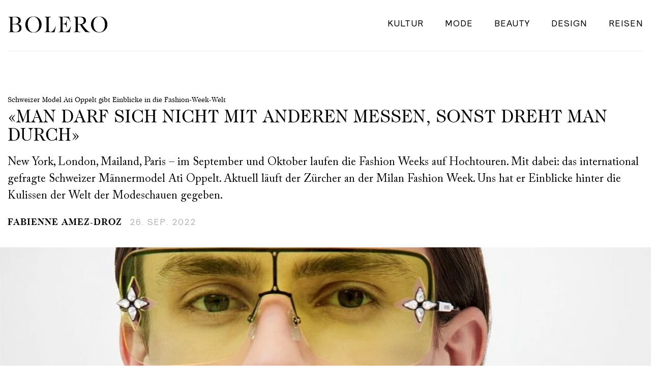

--- FILE ---
content_type: text/html; charset=utf-8
request_url: https://www.boleromagazin.ch/stil/schweizer-ati-oppelt-lauft-an-der-milan-fashion-week-das-model-im-interview/v5w8dx6
body_size: 15828
content:





<!DOCTYPE html>
<html lang="de">
<head>
    <meta charset="utf-8"/><script>/* <![CDATA[ */ ringDataLayer = {"context":{"variant":{"accelerator":"d3d3LmJvbGVyb21hZ2F6aW4uY2g6OnByb2Q="},"id":{"website":"3a59bfa9-82c6-4e9d-b6a0-8e2a66c56a06"},"publication_structure":{"root":"WWW_BOLEROMAGAZIN_CH","path":"STIL/ARTICLE"}},"content":{"object":{"type":"story","kind":"article","id":"03c64515-1c1e-4eb5-9b41-faeef83c58b5"},"part":1,"publication":{"point":{"id":"v5w8dx6"},"source":{"id":"3a59bfa9-82c6-4e9d-b6a0-8e2a66c56a06","system":"ring_website_space"}},"source":{"system":"ring_content_space","id":"f3a13110-99e3-437c-a661-ea53fd8a1dd0"}}}; /* ]]> */</script><script>/* <![CDATA[ */ accConf = {"events":{"endpointPaths":["/a8f4d8cd95e164917035b64b867a45dd"]},"rum":{"tid":"EA-7077803","cookieInfo":0,"pageType":"HTML"},"gtm":{"id":["GTM-KJXSXLV"],"id-amp":["GTM-MMTSPQZ"],"pageType":"HTML"}}; /* ]]> */</script>
<!-- Google Tag Manager -->
<script>(function(w,d,s,l,i){w[l]=w[l]||[];w[l].push({'gtm.start':
new Date().getTime(),event:'gtm.js'});var f=d.getElementsByTagName(s)[0],
j=d.createElement(s),dl=l!='dataLayer'?'&l='+l:'';j.async=true;j.src=
'https://www.googletagmanager.com/gtm.js?id='+i+dl;f.parentNode.insertBefore(j,f);
})(window,document,'script','dataLayer','GTM-KJXSXLV');</script>
<!-- End Google Tag Manager -->
<link rel="apple-touch-icon" sizes="76x76" href="https://www.boleromagazin.ch/favicons/apple-icon-76x76.png">
<link rel="apple-touch-icon" sizes="114x114" href="https://www.boleromagazin.ch/favicons/apple-icon-114x114.png">
<link rel="apple-touch-icon" sizes="120x120" href="https://www.boleromagazin.ch/favicons/apple-icon-120x120.png">
<link rel="apple-touch-icon" sizes="144x144" href="https://www.boleromagazin.ch/favicons/apple-icon-144x144.png">
<link rel="apple-touch-icon" sizes="152x152" href="https://www.boleromagazin.ch/favicons/apple-icon-152x152.png">
<link rel="apple-touch-icon" sizes="180x180" href="https://www.boleromagazin.ch/favicons/apple-icon-180x180.png">
    <meta name="viewport" content="width=device-width, initial-scale=1">
    








<link rel="preconnect" href="https://ocdn.eu">
<link rel="dns-prefetch" href="https://ocdn.eu">


    <title>Schweizer Ati Oppelt läuft an der Milan Fashion Week: Das Model im Interview | Bolero Stil: Mehr Mode, Beauty und Design im Lifestyle-Magazin</title>





    <meta name="description" content="New York, London, Mailand, Paris – im September und Oktober laufen die Fashion Weeks auf Hochtouren. Mit dabei: das international gefragte Schweizer Männermodel Ati Oppelt. Aktuell läuft der Zürcher an der Milan Fashion Week. Uns hat er Einblicke hinter die Kulissen der Welt der Modeschauen gegeben. | Bolero Stil: Mehr Mode, Beauty und Design im Lifestyle-Magazin">



    
        
            <meta name="robots" content="index,follow">
        
    



    <link rel="canonical" href="https://www.boleromagazin.ch/stil/schweizer-ati-oppelt-lauft-an-der-milan-fashion-week-das-model-im-interview/v5w8dx6" />
    
        <link rel="amphtml" href="https://www.boleromagazin.ch/stil/schweizer-ati-oppelt-lauft-an-der-milan-fashion-week-das-model-im-interview/v5w8dx6.amp" />
    



    <meta name="ring-local-canonical" content="https://www.boleromagazin.ch/stil/schweizer-ati-oppelt-lauft-an-der-milan-fashion-week-das-model-im-interview/v5w8dx6" data-isExternal="false">



    <meta name="ring-global-lazyload-behavior" content="auto detect">



    <meta name="DC.Identifier" content="03c64515-1c1e-4eb5-9b41-faeef83c58b5">











    


    

    
        
        
        
        
        
        

        
            <meta property="og:title" content="Schweizer Ati Oppelt läuft an der Milan Fashion Week: Das Model im Interview" />
        

        
            <meta property="og:description" content="New York, London, Mailand, Paris – im September und Oktober laufen die Fashion Weeks auf Hochtouren. Mit dabei: das international gefragte Schweizer Männermodel Ati Oppelt. Aktuell läuft der Zürcher an der Milan Fashion Week. Uns hat er Einblicke hinter die Kulissen der Welt der Modeschauen gegeben." />
        

        
            <meta property="og:image" content="https://ocdn.eu/pulscms-transforms/1/fbcktkpTURBXy83MzQ3ZTU3ZmVhMmIzZGI1MWZmYzUwNmU1MWU4ZGE1Zi5qcGeSlQMAMM0EOM0CYJMFzQSwzQJ2" />
        

        
            <meta property="og:image:width" content="1200" />
        

        
            <meta property="og:image:height" content="630" />
        

        
            <meta property="og:image:type" content="jpg"/>
        

        
            <meta property="og:image:alt" content="Ati Oppelt ist ein gefragtes Männermodel für internationale Brands."/>
        

        
            <meta property="og:url" content="https://www.boleromagazin.ch/stil/schweizer-ati-oppelt-lauft-an-der-milan-fashion-week-das-model-im-interview/v5w8dx6" />
        

        
            <meta property="og:type" content="Article" />
        

        
            <meta property="og:site_name" content="Bolero Stil: Mehr Mode, Beauty und Design im Lifestyle-Magazin"/>
        

        

        
            <meta property="og:locale" content="de_CH" />
        

        
            <meta property="og:updated_time" content="2022-09-26 08:04:00+0200" />

            
                <meta property="article:modified_time" content="2022-09-26 08:04:00+0200" />
            
        

        
            <meta property="article:published_time" content="2022-09-26 08:04:00+0200" />
        

        
            <meta property="article:section" content="Stil" />
        

        
            
                
                    <meta property="article:author" content="Fabienne Amez-Droz" />
                
            

            
        

        
            <meta name="twitter:card" content="summary_large_image">
            <meta name="twitter:image" content="https://ocdn.eu/pulscms-transforms/1/fbcktkpTURBXy83MzQ3ZTU3ZmVhMmIzZGI1MWZmYzUwNmU1MWU4ZGE1Zi5qcGeSlQMAMM0EOM0CYJMFzQSwzQJ2">
        

        
            <meta property="twitter:title" content="Schweizer Ati Oppelt läuft an der Milan Fashion Week: Das Model im Interview" />
        

        
            <meta property="twitter:description" content="New York, London, Mailand, Paris – im September und Oktober laufen die Fashion Weeks auf Hochtouren. Mit dabei: das international gefragte Schweizer Männermodel Ati Oppelt. Aktuell läuft der Zürcher an der Milan Fashion Week. Uns hat er Einblicke hinter die Kulissen der Welt der Modeschauen gegeben." />
        

        

        

        
    


<meta name="facebook-utm_source" content="facebook"/>
<meta name="facebook-utm_medium" content="social"/>
<meta name="facebook-utm_campaign" content="share-button"/>
    









    <link id="variables-styles" data-theme="light" href="https://ocdn.eu/ucs/static/bolero/f4c91641a7309383098338c7071fa91f/build/styles/project-variables-light.css" type="text/css"  rel="preload stylesheet" as="style" onload="this.onload=null; this.rel='stylesheet'" />
    <noscript><link type="text/css" rel="stylesheet" as="style" href="https://ocdn.eu/ucs/static/bolero/f4c91641a7309383098338c7071fa91f/build/styles/project-variables-light.css"></noscript>


    <link id="init-styles" href="https://ocdn.eu/ucs/static/bolero/f4c91641a7309383098338c7071fa91f/build/styles/project-init.css" type="text/css"  rel="preload stylesheet" as="style" onload="this.onload=null; this.rel='stylesheet'" />
    <noscript><link type="text/css" rel="stylesheet" as="style" href="https://ocdn.eu/ucs/static/bolero/f4c91641a7309383098338c7071fa91f/build/styles/project-init.css"></noscript>

    
        
            
            
            
            
            

            
                
                    

                    <link href="https://ocdn.eu/ucs/static/bolero/f4c91641a7309383098338c7071fa91f/build/styles/project-common.css"
                          type="text/css"
                           rel="preload stylesheet" as="style" onload="this.onload=null; this.rel='stylesheet'" 
                          id="page-partial-style-project-common"
                    />
                    
                        <noscript><link type="text/css" rel="stylesheet" as="style" href="https://ocdn.eu/ucs/static/bolero/f4c91641a7309383098338c7071fa91f/build/styles/project-common.css"></noscript>
                    
                
            
        
            
            
            
            
            

            
                
                    

                    <link href="https://ocdn.eu/ucs/static/bolero/f4c91641a7309383098338c7071fa91f/build/styles/project-detail.css"
                          type="text/css"
                           rel="preload stylesheet" as="style" onload="this.onload=null; this.rel='stylesheet'" 
                          id="page-partial-style-project-detail"
                    />
                    
                        <noscript><link type="text/css" rel="stylesheet" as="style" href="https://ocdn.eu/ucs/static/bolero/f4c91641a7309383098338c7071fa91f/build/styles/project-detail.css"></noscript>
                    
                
            
        
    

    
    
    


<script data-static-amd-map="{&quot;adsinit&quot;:&quot;https://ty0lm9uz.onet.pl/e1Brazg1MTYzfQ%3D%3D/build&quot;,&quot;dailyneeds&quot;:&quot;https://ocdn.eu/paas-static/template-engine/fbc3bd59219c65f9c312840c9743c691/build&quot;,&quot;embeddedapp&quot;:&quot;https://ocdn.eu/paas-static/template-engine/162d5140a65ebc0fa2e96da195a4eb9b/build&quot;,&quot;layerglass&quot;:&quot;https://ocdn.eu/paas-static/template-engine/05afb91f43a4cacccad6959d895ac7ed/build&quot;,&quot;local&quot;:&quot;//ocdn.eu/ucs/static/bolero/f4c91641a7309383098338c7071fa91f/build/js&quot;,&quot;pulsembed&quot;:&quot;https://pulsembed.eu/amd/1.0.20/build&quot;,&quot;tabele&quot;:&quot;https://ocdn.eu/paas-static/template-engine/08725d11c5641c65d7f9985ecb7b86c0/build&quot;,&quot;uststd&quot;:&quot;https://ocdn.eu/paas-static/template-engine/f066ddd0af5c65555c5ff1273876e4f9/build&quot;,&quot;vendor&quot;:&quot;https://ocdn.eu/paas-static/template-engine/e664b902675175d7b4ea37dc48134f31/build&quot;}">

/*
Available via the MIT or new BSD license.
see: http://github.com/szagi3891/AMDLoader for details
version 2.7
*/
(function(){function d(a,b){C("err",a,b);(function(a,b){var d="amdLoader: errorNumber: "+a;"string"===typeof b&&""!==b&&(d+=": "+b);var l=Error(d);setTimeout(function(){throw l;},0)})(a,b)}function w(a,b){C("warn",a,b)}function v(a,b){C("info",a,b)}function C(a,b,d){a={type:"warn",num:b,caption:d,time:(new Date).getTime()-I};z.push(a)}function t(a,b,g,m,h,l){function e(f){Object.defineProperty(a,b,{get:function(){!0===m&&w(h+"->1",l);return g},set:function(){d(h+"->2",l)},configurable:f})}try{e(!1)}catch(q){try{e(!0)}catch(f){a[b]=
g}}}function r(a,b){null===s?d(3):A(a,b,24.1)&&(0<a.length?y.requireModules(a,b):d(24.2))}function F(a,b,g){null===s?w(4):1===arguments.length?A([],a,"25.1")&&y.define([],a):2===arguments.length?"string"===typeof a&&"function"===typeof b?(u(a)?w("25.3",a):w("25.3"),y.define([],b)):A(a,b,"25.2")&&y.define(a,b):3===arguments.length?(u(a)?w("25.4",a):w("25.4"),A(b,g,"25.4")&&y.define(b,g)):d("25.5")}function A(a,b,g){if(G(a)){if("function"===typeof b)return!0;d(g+"->1")}else d(g+"->2");return!1}function J(a){var b=
!1,g=!1,m=null,h=null,l=H(!1);return{isDefine:function(){return b},setDefine:function(e,q){!0===g?d(45,a):!1===b?(b=!0,m=e,setTimeout(function(){y.requireModulesWithModuleBase(a,e,function(){var b=Array.prototype.slice.call(arguments,0);try{h=q.apply(null,b)}catch(e){d(14,a+" -> "+e);return}l.exec([h])})},0)):d(15,a)},getDeps:function(){return!0===b?m:[]},get:function(a){l.add(a)},closeDefine:function(){g=!0;!1===b&&(b=!0,l.exec([void 0]))}}}function K(a){function b(b,e,g){if(0<b.length&&"."===b[0])!0===
g&&d(16,b);else{if("https://"===b.substr(0,8)||"http://"===b.substr(0,7)||"//"===b.substr(0,2))return b;for(var f in a)if(0===b.indexOf(f+"/")){f=b.replace(f,a[f]);if(b!==f)return u(e)?f+"."+e:f;!0===g&&d(17,b);return}!0===g&&d(18,b)}}function g(b){document.getElementsByTagName("head")[0].appendChild(b)}function m(b,a){function d(){!0!==x&&(!0===f&&(c.readyState=void 0),x=!0,a(c))}var f=!1,x=!1,c=document.createElement("script");c.type="text/javascript";c.src=b;c.onload=d;c.async=!0;c.defer=!0;!0===
f&&(c.readyState="interactive");c.onreadystatechange=function(){"loaded"!==c.readyState&&"complete"!==c.readyState||d()};return c}var h={};return{load:function(b,a){if(u(b)){if(!(b in h)){var d=m(b,function(){h[b].query.exec([])});h[b]={script:d,query:H(!0)};g(d)}h[b].query.add(a)}},getActialLoading:function(){for(var b in h)if("interactive"===h[b].script.readyState)return b;return null},resolvePath:b,isLoad:function(a){a=b(a,"js",!0);return u(a)&&a in h?h[a].query.isExec():!1},isSpecified:function(a){a=
b(a,"js",!1);return u(a)&&a in h?!0:!1}}}function B(a,b){for(var d=0;d<a.length;d++)b(a[d])}function u(a){return"string"===typeof a&&""!==a}function H(a){function b(){if(!0===m)for(;0<h.length;)!0===a?h.shift().apply(null,l):g(h.shift())}function g(b){setTimeout(function(){b.apply(null,l)},0)}var m=!1,h=[],l=null;return{exec:function(a){G(a)?!1===m?(m=!0,l=a,b()):d(19):d(20)},add:function(a){"function"===typeof a?(h.push(a),b()):d(21)},isExec:function(){return m}}}function D(){return document.currentScript&&
"function"===typeof document.currentScript.getAttribute?document.currentScript:null}var G=function(){return"function"===typeof Array.isArray?function(a){return Array.isArray(a)}:function(a){return"[object Array]"===Object.prototype.toString.call(a)}}(),y=function(){function a(a,b){var c=a.split("/");2>c.length?d(5,a):(c.pop(),b(c.join("/")))}function b(a,b){var c=a.split("/"),n=b.split("/");if(0<n.length)if("."===n[0]){var k=[];B(c,function(a){k.push(a)});B(n,function(a){"."!==a&&k.push(a)});c=k.join("/");
if(0===c.indexOf(a))return c;d(6,a+" , "+b+" -> "+c)}else return b;else d(7,b)}function g(a,b){function c(){if(!1===n){for(var c=[],E=0;E<a.length;E++){var d=a[E];if(!0===k[d].isInit)c.push(k[d].value);else return}n=!0;"function"===typeof b&&b.apply(null,c)}}var n=!1,k={};B(a,function(a){a in k?d(10,a):(k[a]={isInit:!1,value:null},m(a,function(b){var n=k[a];!1===n.isInit?(n.isInit=!0,n.value=b,c()):d(11,a)}))});c()}function m(a,b){l=!0;var c=s.resolvePath(a,"js",!0);c in e||(e[c]=J(a),s.load(c,function(){if(c in
e){for(;0<q.length;){var a=q.pop();h(c,a.deps)?d(12.1,c):e[c].setDefine(a.deps,a.define)}e[c].closeDefine()}else d(13,c)}));e[c].get(b)}function h(a,b){function c(a,b){B(b,function(b){a.push(b)})}function n(){var a=p.shift();a in k||(k[a]=!0,a in e&&(a=e[a].getDeps(),c(p,a)))}var k={},p=[];for(c(p,b);0<p.length;)n();return a in k}var l=!1,e={},q=[];return{requireModulesWithModuleBase:function(f,e,c){u(f)?a(f,function(a){for(var k=[],p=0;p<e.length;p++){var f=b(a,e[p]);if("string"===typeof f&&""!==
f)k.push(f);else{d(8,a+" -> "+e[p]);return}}g(k,c)}):d(9,f)},requireModules:g,requireOne:m,define:function(a,b){var c=D();if(!0!==l)null===c?w(49,""):w(49,D().getAttribute("src"));else{if(null!==c&&(c=c.getAttribute("src"),c in e)){e[c].setDefine(a,b);return}c=s.getActialLoading();u(c)?c in e?e[c].setDefine(a,b):d(46,c):q.push({deps:a,define:b})}}}}(),s=null,z=[],I=(new Date).getTime();t(window,"require",r,!1,27);t(window,"define",F,!1,28);t(r,"runnerBox",function(a){function b(a){x in a||(a[x]=m());
return a[x]}function g(){function a(){if(!0===b)for(;0<c.length;){var n=c.shift();setTimeout(n,0)}}var b=!1,c=[];return{on:function(b){c.push(b);a()},exec:function(){!1===b?b=!0:d(41);a()}}}function m(){var a=!1,b=null,c=g();return{onReady:function(a){c.on(function(){a(b)})},setAsRun:function(){!1===a?a=!0:d(44)},setValue:function(f){!0===a?(b=f,c.exec()):d(42)},isRun:function(){return a}}}function h(a,b){function c(a){setTimeout(function(){b(a)},0)}for(var d=[],f=0;f<a.length;f++)d.push(a[f]);for(f=
0;f<d.length;f++)c(d[f])}function l(a){function c(){for(var b=e(a,"*["+f+"]",f),d=[],p=null,k=0;k<b.length;k++)p=b[k],!0===h(p,g)&&d.push(p);return d}function d(a){if(q(a))return!0===b(a).isRun()?!0:!1;if("HTML"===a.tagName)return!0}function g(b){if(b===a)return!0;if(q(b))return!1}function h(a,b){function c(a){f++;if(200<f)return d(),!1;var p=b(a);return!0===p||!1===p?p:a.parentNode?c(a.parentNode):!1}function d(){var a=Error("Too much recursion");setTimeout(function(){throw a;},0)}var f=0;return c(a.parentNode)}
if(a===document||!0===h(a,d)){var l;l="function"!==typeof a.getAttribute?!1:u(a.getAttribute("data-run-module"));return l?!0===b(a).isRun()?c():[a]:c()}return[]}function e(a,b,c){function d(a){a=a.childNodes;for(var b=0;b<a.length;b++){var f=a[b],k=void 0;if(k=1===f.nodeType)k=f.getAttribute(c),k="string"===typeof k&&""!==k;k?e.push(f):d(f)}}function f(a){for(var b=[],c=0;c<a.length;c++)b.push(a[c]);return b}a===document&&(a=document.documentElement);if("function"===typeof a.querySelectorAll)return f(a.querySelectorAll(b));
var e=[];d(a);return e}function q(a){a=a.getAttribute(f);return"string"===typeof a&&""!==a}var f="data-run-module",x="runnerBoxElementProp"+(new Date).getTime(),c=function(){if("function"===typeof window.requestAnimationFrame)return window.requestAnimationFrame;for(var a=["ms","moz","webkit","o"],b=null,c=0;c<a.length;++c)if(b=window[a[c]+"RequestAnimationFrame"],"function"===typeof b)return b;return function(a){a()}}();return{runElement:function(e){function k(a){a=a.getAttribute(f);return"string"===
typeof a&&""!==a?a:null}e=l(e);h(e,function(e){var g=k(e),h=g.split(".");if(2!==h.length)throw Error("irregulari contents of the attribute data-run-module: "+g);var n=h[0],l=h[1];a([n],function(a){c(function(){var c;if(q(e)&&!1===b(e).isRun())if(b(e).setAsRun(),a&&"function"===typeof a[l])e.setAttribute(f+"-isrun","1"),c=a[l](e,function(a){b(e).setValue(a)}),"undefined"!==typeof c&&(d(50,g),b(e).setValue(c));else throw c='No function "'+l+'" in module : '+n,e.setAttribute(f+"-isrun",c),Error(c);})})})},
whenRun:function(a,c){if(q(a))b(a).onReady(c);else d(43)}}}(r),!1,29);t(r.runnerBox,"runElement",r.runnerBox.runElement,!1,30);t(r.runnerBox,"whenRun",r.runnerBox.whenRun,!1,31);t(r,"getLogs",function(a){if(!0===a){window.console.group();for(a=0;a<z.length;a++){var b=z[a];window.console[b.type](b.time,b.num,b.caption)}window.console.groupEnd()}else{a=[];for(b=0;b<z.length;b++)a.push(z[b]);return a}},!1,32);t(r,"defined",function(a){return null===s?!1:s.isLoad(a)},!1,33);t(r,"toUrl",function(a){if(u(a))return s.resolvePath(a,
"",!0);d(26)},!0,35);t(F,"ring-amd",{},!0,37);t(r,"isBrowser",!0,!0,38);t(r,"specified",function(a){return null!==s&&s.isSpecified?s.isSpecified(a):!1},!0,39);(function(a,b){function d(b){function e(){var a=b.getAttribute("data-amd-preload");return u(a)?a.split(","):[]}function c(){var a=b.getAttribute("data-timeout-start");return 0<a?a:2E3}var g=h(b);return null!==g?(m(a,g,e(),c()),!0):!1}function m(a,d,c,e){function k(){setTimeout(function(){v(48,"run timeout "+e);g()},e)}function g(){setTimeout(function(){0<
c.length&&b(c,function(){});b.runnerBox.runElement(document)},0)}a({paths:d});l(window,"load",function(){v(48,"window.load");g();setTimeout(function(){v(48,"window.load -> 10s");g()},1E4)});"complete"===document.readyState&&(v(48,"isComplete"),g());"loaded"===document.readyState&&(v(48,"isLoaded"),k());l(document,"DOMContentLoaded",function(){v(48,"DOMContentLoaded");k();l(document.getElementsByTagName("body")[0],"pageshow",function(){v(48,"body pageshow");g()})});l(document,"readystatechange",function(){var a=
"readystatechange - "+document.readyState;"complete"===document.readyState||"loaded"===document.readyState?(v(48,a+" - exec"),k()):v(48,a+" - noexec")})}function h(a){function b(a){var c=/^[\s\uFEFF\xA0]+|[\s\uFEFF\xA0]+$/g;return"function"===typeof a.trim?a.trim():null===a?"":(a+"").replace(c,"")}var c=a.getAttribute("data-static-amd-map");if("string"===typeof c){if(""===c)return{}}else return null;if("undefined"!==typeof JSON&&"function"===typeof JSON.parse)return JSON.parse(c);a=/(,)|(\[|{)|(}|])|"(?:[^"\\\r\n]|\\["\\\/bfnrt]|\\u[\da-fA-F]{4})*"\s*:?|true|false|null|-?(?!0\d)\d+(?:\.\d+|)(?:[eE][+-]?\d+|)/g;
var d,e=null;return(c=b(c+""))&&!b(c.replace(a,function(a,b,c,f){d&&b&&(e=0);if(0===e)return a;d=c||b;e+=!f-!c;return""}))?Function("return "+c)():null}function l(a,b,c){a.addEventListener?a.addEventListener(b,c,!1):a.attachEvent("on"+b,c)}var e=D();if(null===e||!0!==d(e))for(var e=document.getElementsByTagName("script"),q=0;q<e.length&&!0!==d(e[q]);q++);})(function(a){null===s?s=K(a.paths):d(2.2)},r)})();

</script>
    

<script></script>

<script>
    const schemaOrgItemList = {
        "@type": "ItemList",
        "itemListElement": []
    };
</script>

<noscript>
    <style>
        
        .image-wrapper{position:relative;display:inline-flex}.image-wrapper::after,.image-wrapper::before{background-image:var(--noscript-src);content:'';position:absolute;left:0;top:0;bottom:0;right:0;background-size:cover;background-repeat:no-repeat;background-position:center}
    </style>
</noscript>
    
        
    
    
        
            <!-- OneTrust Cookie-Einwilligungshinweis – Anfang für boleromagazin.ch --><script src="https://cdn.cookielaw.org/scripttemplates/otSDKStub.js" data-document-language="true" type="text/javascript" charset="UTF-8" data-domain-script="be1839a3-055f-4188-8213-711ce7423ff3" ></script><script type="text/javascript">function OptanonWrapper() { }</script><!-- OneTrust-Cookie-Einwilligungshinweis – Ende für boleromagazin.ch-->
        
    


    


















    <script>
        if (typeof dlApi === 'undefined') {
            dlApi = {
                async: 1,
                cookieInfo: '',
                no_gemius: 1,
                adsNoBanner: 1,
                noDfp: 1,
                mobile: 'false',
                target: 'boleromagazin_ch',
                tid: 'EA-5469564',
                
                DV: 'boleromagazin_ch/main'
            }
        }
    </script>

    
        <script>
                dlApi = Object.assign(dlApi, {
                    kropka: {
                        DX: "PV,puls,v5w8dx6,12,a",
                        PU: "03c64515-1c1e-4eb5-9b41-faeef83c58b5"
                    }
                });
        </script>
    


    
    
        
            <script>dlApi.cmpTid = 'no-gdpr';</script>
        
    


    
    
        
            <link rel="preconnect" href="https://ocdn.eu"><link rel="preload" href="https://ocdn.eu/ringier-ag-verticals/bolero/assets/fonts/Relative-Book.woff" as="font" type="font/woff2" crossorigin><link rel="preload" href="https://ocdn.eu/ringier-ag-verticals/bolero/assets/fonts/CaslonTwoTwentyFour_Book.woff" as="font" type="font/woff2" crossorigin>
        
    


    


    

    <script type="text/javascript">
        // Initiate Admeira Tag Manager framework. Each website / SPA will get a unique <publisher> identifier.
        (function(r,i,a,d,s) {
            r.admTagMan = r.admTagMan || {}; r.admTagMan.q = r.admTagMan.q || [];
            r.admTagMan.cq = r.admTagMan.cq || [];
            const e = r.document.createElement('script');
            e.src = 'https://cdn.ringier-advertising.ch/'+(s || 'prod')+'/tagmanager/'+i.toLowerCase()+'_'+a.toLowerCase()+'/'+d+'/atm.js';
            r.document.head.appendChild(e);
        })(window, 'boleromagazin.ch', 'de', 'latest' /*[, '<environment>']*/);

        // Push commands to loading queue, ads will be loaded asynchronously.
        admTagMan.q.push(function() {
            admTagMan.init({
                platform: 'Desktop',
                channel: 'ROS',
                targeting: {
                    'pagetype': 'article',
                    'articleid': 'v5w8dx6'
                }
            });
        });
        window.addEventListener("load", function() {
            admTagMan.q.push(function() {
                admTagMan.loadSlots();
            });
        }, false)
    </script>


    

    

<script>if ("undefined" === typeof dlApi) { dlApi = {"target":"unknown/unknown","cookieInfo":"","no_gemius":1,"adsNoBanner":1,"noDfp":1,"tid":"EA-7077803"}; }</script>
<script src="https://lib.onet.pl/s.csr/build/dlApi/dl.boot.min.js" async></script>
</head>
<body class="articleDetail story-type-article css-project withRightColumn desktop  ">
<!-- Google Tag Manager (noscript) -->
<noscript>
<iframe src="https://www.googletagmanager.com/ns.html?id=GTM-KJXSXLV" height="0" width="0" style="display:none;visibility:hidden"></iframe>
</noscript>
<!-- End Google Tag Manager (noscript) -->


    
    


    





<header id="main-page-header"  class="main-page-header " data-run-module="local/common.fixedHeader">
    <div class="header-lazy-wrapper" data-run-module="local/lazyLoad.run">
        
            <div class="header-widget-box header-above-wrapper">
                <div class="main-page-nav container">
                    
    










    <div class="menu-hamburger  menu-mobile menu-hamburger-left ">
        <div class="menuToggle">
            <span></span>
            <span></span>
            <span></span>
        </div>
    </div>

    <div class="menu-mobile-container menu-hamburger" >
        <a class="main-page-logo"
           
           title="Bolero Stil: Mehr Mode, Beauty und Design im Lifestyle-Magazin"
           href="https://www.boleromagazin.ch/"
        >
            <picture style="--noscript-src: url(https://ocdn.eu/ringier-ag-verticals/bolero/assets/bolero-logo-header.svg); " class="image-wrapper"><source data-src-light="https://ocdn.eu/ringier-ag-verticals/bolero/assets/bolero-logo-header.svg" data-src-dark="https://ocdn.eu/ringier-ag-verticals/bolero/assets/bolero-logo-header.svg" class="theme-switcher-element" data-original="https://ocdn.eu/ringier-ag-verticals/bolero/assets/bolero-logo-header.svg" srcset="https://ocdn.eu/ringier-ag-verticals/bolero/assets/bolero-logo-header.svg" type="image/svg+xml"><img alt="Bolero Stil: Mehr Mode, Beauty und Design im Lifestyle-Magazin" title="Bolero Stil: Mehr Mode, Beauty und Design im Lifestyle-Magazin" src="https://ocdn.eu/ringier-ag-verticals/bolero/assets/bolero-logo-header.svg" data-original="https://ocdn.eu/ringier-ag-verticals/bolero/assets/bolero-logo-header.svg" class="image "></picture> <link rel="preload" as="image" href="https://ocdn.eu/ringier-ag-verticals/bolero/assets/bolero-logo-header.svg">
        </a>
        <div class="menuToggleInside">
            <span></span>
            <span></span>
            <span></span>
        </div>
        <ul class="hamburger-list-items">
            
                
                    <li class="menu-item-mobile ">
                        <a class="nav-menu-title" title="Kultur" href="/kultur" >
                            Kultur
                        </a>
                        
                    </li>
                
                
            
                
                    <li class="menu-item-mobile ">
                        <a class="nav-menu-title" title="Mode" href="/mode" >
                            Mode
                        </a>
                        
                    </li>
                
                
            
                
                    <li class="menu-item-mobile ">
                        <a class="nav-menu-title" title="Beauty" href="/beauty" >
                            Beauty
                        </a>
                        
                    </li>
                
                
            
                
                    <li class="menu-item-mobile ">
                        <a class="nav-menu-title" title="Design" href="/design" >
                            Design
                        </a>
                        
                    </li>
                
                
            
                
                    <li class="menu-item-mobile ">
                        <a class="nav-menu-title" title="Reisen" href="/reisen" >
                            Reisen
                        </a>
                        
                    </li>
                
                
            
        </ul>
    </div>


    




    
        <div data-run-module="local/common.simpleMenu"
            class="ring-simple-menu--wrapper  headerLanguages"
            >
            
            
                
                <div class="ring-simple-menu--listWrapper ">
                    
                        <div class="ring-simple-menu--labelWrapper">
                            
                                
                                <span class="ring-simple-menu--label">
                                    <a href="https://www.boleromagazine.ch/" class="ring-simple-menu--labelLink">
                                        fr
                                    </a>
                                </span>
                            
                            
                        </div>
                    
                    
                </div>
            
                
                <div class="ring-simple-menu--listWrapper ">
                    
                        <div class="ring-simple-menu--labelWrapper">
                            
                                
                                <span class="ring-simple-menu--label">
                                    <a href="https://www.boleromagazin.ch/" class="ring-simple-menu--labelLink">
                                        de
                                    </a>
                                </span>
                            
                            
                        </div>
                    
                    
                </div>
            
        </div>
    


    






<div class="page-logo-wrapper ">
    <a class="main-page-logo"
       id="main-page-logo"
       title="Bolero Stil: Mehr Mode, Beauty und Design im Lifestyle-Magazin"
       href="https://www.boleromagazin.ch/"
    >
        <picture style="--noscript-src: url(https://ocdn.eu/ringier-ag-verticals/bolero/assets/bolero-logo-header.svg); " class="image-wrapper"><source data-src-light="https://ocdn.eu/ringier-ag-verticals/bolero/assets/bolero-logo-header.svg" data-src-dark="https://ocdn.eu/ringier-ag-verticals/bolero/assets/bolero-logo-header.svg" class="theme-switcher-element" data-original="https://ocdn.eu/ringier-ag-verticals/bolero/assets/bolero-logo-header.svg" srcset="https://ocdn.eu/ringier-ag-verticals/bolero/assets/bolero-logo-header.svg" type="image/svg+xml"><img alt="Bolero Stil: Mehr Mode, Beauty und Design im Lifestyle-Magazin" title="Bolero Stil: Mehr Mode, Beauty und Design im Lifestyle-Magazin" src="https://ocdn.eu/ringier-ag-verticals/bolero/assets/bolero-logo-header.svg" data-original="https://ocdn.eu/ringier-ag-verticals/bolero/assets/bolero-logo-header.svg" class="image "></picture> <link rel="preload" as="image" href="https://ocdn.eu/ringier-ag-verticals/bolero/assets/bolero-logo-header.svg">
    </a>
</div>

    




    
        <div data-run-module="local/common.simpleMenu"
            class="ring-simple-menu--wrapper  headerSocials"
            >
            
            
                
                <div class="ring-simple-menu--listWrapper ">
                    
                        <div class="ring-simple-menu--labelWrapper">
                            
                                
                                <span class="ring-simple-menu--label">
                                    <a href="https://www.boleromagazin.ch/bolero-newsletter-anmeldung/2jm1w02" class="ring-simple-menu--labelLink">
                                        Newsletter
                                    </a>
                                </span>
                            
                            
                        </div>
                    
                    
                </div>
            
                
                <div class="ring-simple-menu--listWrapper ">
                    
                        <div class="ring-simple-menu--labelWrapper">
                            
                                
                                <span class="ring-simple-menu--label">
                                    <a href="https://www.instagram.com/boleromagazin/" class="ring-simple-menu--labelLink">
                                        Instagram
                                    </a>
                                </span>
                            
                            
                        </div>
                    
                    
                </div>
            
                
                <div class="ring-simple-menu--listWrapper ">
                    
                        <div class="ring-simple-menu--labelWrapper">
                            
                                
                                <span class="ring-simple-menu--label">
                                    <a href="https://www.facebook.com/BoleroMagazin/" class="ring-simple-menu--labelLink">
                                        Facebook
                                    </a>
                                </span>
                            
                            
                        </div>
                    
                    
                </div>
            
        </div>
    


    
    
    <div class="col-md-12 headerText">
        <span></span>
        
    </div>


    










    <ul class="main-page-nav menu-desktop menu-justify-left  col-md-12"
        
    >
        
            
                <li id="listMenuItem-0" class="menu-item  ">
                    <a class="menu-title" title="Kultur" href="/kultur" >
                        Kultur
                    </a>
                    
                </li>
            
        
            
                <li id="listMenuItem-1" class="menu-item  ">
                    <a class="menu-title" title="Mode" href="/mode" >
                        Mode
                    </a>
                    
                </li>
            
        
            
                <li id="listMenuItem-2" class="menu-item  ">
                    <a class="menu-title" title="Beauty" href="/beauty" >
                        Beauty
                    </a>
                    
                </li>
            
        
            
                <li id="listMenuItem-3" class="menu-item  ">
                    <a class="menu-title" title="Design" href="/design" >
                        Design
                    </a>
                    
                </li>
            
        
            
                <li id="listMenuItem-4" class="menu-item  ">
                    <a class="menu-title" title="Reisen" href="/reisen" >
                        Reisen
                    </a>
                    
                </li>
            
        
        
    </ul>


                </div>
            </div>
        
        
        
    </div>
</header>

    

    <div class="page-container " data-run-module="local/lazyLoad.run">
        
        <div class="container-full ">
            <div class="container">
                <div class="page-wrapper row">
                    <section id="article" class="main-section col-md-9">
                        <div class="articleBox ">
                            <article data-article-id="v5w8dx6">
                                
                                    


    

    
        <div class="container-wrapper ">
            

            
                <!-- MIDDLE + RIGHT content columns -->
                <section class="ring-grid-box-container ring-grid-container container ">
                    
                    <div class="row">
                        <div class="ring-grid-middle-box col-sm-12 col-md-12 col-lg-12">
                            
                                
                            
                                






    

    <div id="admeira-ad-slot-wb_1-1" class="admeira-ad-container "></div>
    <script type="text/javascript">
        admTagMan.q.push(function() {
            admTagMan.registerSlot({
                slot: 'WB_1',
                container: 'admeira-ad-slot-wb_1-1',
                targeting: {
                    'pagetype': 'article',
                    'pos': '1',
                },
                
            });
        });
    </script>

                            
                                






    
        
            

            
                <span class="title-extras code-teaser_subtitle">Schweizer Model Ati Oppelt gibt Einblicke in die Fashion-Week-Welt</span>
            
        
    

    
        
            <h1 class="article-headline ">
                <span>
                    
                        «Man darf sich nicht mit anderen messen, sonst dreht man durch» 
                    
                </span>
            </h1>
        
    

                            
                                









     <div id="lead" class="article-perex ">
          <p>New York, London, Mailand, Paris – im September und Oktober laufen die Fashion Weeks auf Hochtouren. Mit dabei: das international gefragte Schweizer Männermodel Ati Oppelt. Aktuell läuft der Zürcher an der Milan Fashion Week. Uns hat er Einblicke hinter die Kulissen der Welt der Modeschauen gegeben.</p>
     </div>

                            
                                



    

    
        <div class="article-author-wrapper ">
            <p class="authorLabel">Autor:</p>

            <div class="article-author">
                
                    
                    
                    
                    
                    
                    

                    
                        <span class="author-item">
                            <span class="single-author-wrapper">
                                
                                    

                                    
                                        <span class="author-name">Fabienne Amez-Droz</span>
                                    

                                    

                                    
                                
                            </span>

                            
                        </span>
                    
                
            </div>
        </div>
    

                            
                                


    

    <div class="ring-detail-article-date ">
        
            <time class="detail-article-date date-type-publicationDate" datetime="2022-09-26T07:04:00.000+01:00">
                
                    26. Sep. 2022
                
            </time>
        
    </div>

                            
                                












    <div class="article-gallery " data-run-module="local/photoSwipeGallery.photoSwipeGallery"
                         data-imagesShowArray="true"
                         data-run-scope="gallery-1769948422660">
            <a  class="image-container" id="article-main-image">
                
                <picture data-image-source="article_photo" data-caption="Ati Oppelt ist ein gefragtes Männermodel für internationale Brands." style="--noscript-src: url(https://ocdn.eu/pulscms-transforms/1/1yjktkpTURBXy83MzQ3ZTU3ZmVhMmIzZGI1MWZmYzUwNmU1MWU4ZGE1Zi5qcGeSlQMAMM0EOM0CYJMFzQQczQIw); " class="image-wrapper"><source data-original="https://ocdn.eu/pulscms-transforms/1/tEck9kpTURBXy83MzQ3ZTU3ZmVhMmIzZGI1MWZmYzUwNmU1MWU4ZGE1Zi5qcGeSlQMAMM0EOM0CYJMFzQQczQIw3gABoTAF" srcset="https://ocdn.eu/pulscms-transforms/1/tEck9kpTURBXy83MzQ3ZTU3ZmVhMmIzZGI1MWZmYzUwNmU1MWU4ZGE1Zi5qcGeSlQMAMM0EOM0CYJMFzQQczQIw3gABoTAF" type="image/webp" width="1052" height="560"><img width="1052" height="560" alt="Ati Oppelt ist ein gefragtes Männermodel für internationale Brands." title="Ati Oppelt ist ein gefragtes Männermodel für internationale Brands." src="https://ocdn.eu/pulscms-transforms/1/1yjktkpTURBXy83MzQ3ZTU3ZmVhMmIzZGI1MWZmYzUwNmU1MWU4ZGE1Zi5qcGeSlQMAMM0EOM0CYJMFzQQczQIw" data-original="https://ocdn.eu/pulscms-transforms/1/1yjktkpTURBXy83MzQ3ZTU3ZmVhMmIzZGI1MWZmYzUwNmU1MWU4ZGE1Zi5qcGeSlQMAMM0EOM0CYJMFzQQczQIw" class="image "></picture> <link rel="preload" as="image" href="https://ocdn.eu/pulscms-transforms/1/tEck9kpTURBXy83MzQ3ZTU3ZmVhMmIzZGI1MWZmYzUwNmU1MWU4ZGE1Zi5qcGeSlQMAMM0EOM0CYJMFzQQczQIw3gABoTAF">
            </a>

        
            <div class="imgMetaData">
                
                    <span class="caption">Ati Oppelt ist ein gefragtes Männermodel für internationale Brands.</span>
                

                
                

                

                
                    <span class="copyright">Bild: louisvuitton.com</span>
                

                <div class="clear"></div>
            </div>
        
    </div>

                            
                                




                            
                                















    
    <div class="article-content  firstBigLetter"
         id="article-content-body"
          >
        <div class="article-body-text" data-run-module="local/photoSwipeGallery.photoSwipeGallery"
                         data-imagesShowArray="true"
                         data-run-scope="gallery-1769948422661">
            
                
            
                
            
                
            
                
            
                
            
                
            
                
            

            

            
                
                    
                    
                        
                        

                        
                            
                                
                                    
                                    
                                        <div class="ringCommonDetail ringBlockType-paragraph ">
                                            
                                            
                                                
                                                
                                            
                                            
                                                
                                            
                                        </div>
                                    
                                
                            
                                
                                    
                                    
                                        <div class="ringCommonDetail ringBlockType-paragraph ">
                                            
                                            
                                            
                                                
                                                    
                                                    
                                                    
    <!-- paragraph: supported -->
    
    
    <p>
        Das in Zürich wohnhafte Männermodel Ati Oppelt (19), der eigentlich Alarich heisst, hat geschafft, wovon viele Junge träumen: Der Schweizer, der dieses Jahr die Matura abgeschlossen hat, ist international in der Fashionwelt durchgestartet und wurde in den letzten Jahren für Shows von grossen Namen wie Louis Vuitton, Fendi oder Dior gebucht. Die Laufstege der Fashion Weeks kennt er in- und auswendig. Wenn er gerade nicht für die bekannte Designer läuft, skatet er gern. «Skateboarden ist meine Leidenschaft und mit dem Modeln erlebe ich die Welt aus einer ganz anderen Perspektive», so Ati. Im Interview erzählt er, wie er zum Modeln gekommen ist, welchen Herausforderungen er in seinem Job begegnet und wie es hinter der Bühne an grossen Modeschauen zu- und hergeht.
    </p>


                                                
                                            
                                        </div>
                                    
                                
                            
                                
                                    
                                    
                                        <div class="ringCommonDetail ringBlockType-paragraph ">
                                            
                                            
                                            
                                                
                                                    
                                                    
                                                    
    <!-- paragraph: supported -->
    
    
    <p>
        <strong>Bolero: Wie hast du das Modeln für dich entdeckt?</strong>
    </p>


                                                
                                            
                                        </div>
                                    
                                
                            
                                
                            
                                
                            
                                
                            
                                
                            
                                
                            
                                
                            
                                
                            
                                
                            
                                
                            
                                
                            
                                
                            
                                
                            
                                
                            
                                
                            
                                
                            
                                
                            
                                
                            
                                
                            
                                
                            
                                
                            
                                
                            
                                
                            
                                
                            
                                
                            
                        
                    
                
            
        </div>
    </div>

                            
                                






    

    <div id="admeira-ad-slot-iav_1-1" class="admeira-ad-container "></div>
    <script type="text/javascript">
        admTagMan.q.push(function() {
            admTagMan.registerSlot({
                slot: 'IAV_1',
                container: 'admeira-ad-slot-iav_1-1',
                targeting: {
                    'pagetype': 'article',
                    'pos': '1',
                },
                
            });
        });
    </script>

                            
                                















    
    <div class="article-content "
         id="article-content-body"
          >
        <div class="article-body-text" data-run-module="local/photoSwipeGallery.photoSwipeGallery"
                         data-imagesShowArray="true"
                         data-run-scope="gallery-1769948422662">
            
                
            
                
            
                
            
                
            
                
            
                
            
                
            

            

            
                
                    
                    
                        
                        

                        
                            
                                
                            
                                
                            
                                
                            
                                
                                    
                                    
                                        <div class="ringCommonDetail ringBlockType-paragraph ">
                                            
                                            
                                                
                                                
                                            
                                            
                                                
                                                    
                                                    
                                                    
    <!-- paragraph: supported -->
    
    
    <p>
        <strong>Ati Oppelt: </strong>Mit 17 wurde ich auf Instagram von einer Schweizer Agentur gescoutet. Meine Mutter, sie ist Journalistin und arbeitet für ein Modemagazin, meinte jedoch, wenn ich wirklich mit dem Modeln anfangen wolle, solle ich mich bei «Tomorrow Is Another Day» vorstellen. Das ist eine Modelagentur in Düsseldorf, Deutschland. Also habe ich meine Bilder dorthin geschickt und bin eingeladen worden.
    </p>


                                                
                                            
                                        </div>
                                    
                                
                            
                                
                                    
                                    
                                        <div class="ringCommonDetail ringBlockType-paragraph ">
                                            
                                            
                                            
                                                
                                                    
                                                    
                                                    
    <!-- paragraph: supported -->
    
    
    <p>
        <strong>Deine Mutter gab dir einen weisen Ratschlag. Wie oft fragst du sie heute um Rat?</strong>
    </p>


                                                
                                            
                                        </div>
                                    
                                
                            
                                
                                    
                                    
                                        <div class="ringCommonDetail ringBlockType-paragraph ">
                                            
                                            
                                            
                                                
                                                    
                                                    
                                                    
    <!-- paragraph: supported -->
    
    
    <p>
        Wenn ich zu Hause bin, tauschen wir uns natürlich aus, aber meine Entscheidungen treffe ich selbst. Bei Auslandsjobs bin ich schliesslich immer auf mich alleine gestellt.
    </p>


                                                
                                            
                                        </div>
                                    
                                
                            
                                
                                    
                                    
                                        <div class="ringCommonDetail ringBlockType-paragraph ">
                                            
                                            
                                            
                                                
                                                    
                                                    
                                                    
    <!-- paragraph: supported -->
    
    
    <p>
        <strong>Ist Modeln eigentlich ein Traumjob?</strong>
    </p>


                                                
                                            
                                        </div>
                                    
                                
                            
                                
                                    
                                    
                                        <div class="ringCommonDetail ringBlockType-paragraph ">
                                            
                                            
                                            
                                                
                                                    
                                                    
                                                    
    <!-- paragraph: supported -->
    
    
    <p>
        Temporär ja. Für immer ist der Job allerdings nichts. Irgendwann ist man da rausgewachsen und strebt nach mehr, als ständig von anderen Leuten nach seinem Aussehen bewertet zu werden. Oft steckt in einem Job auch nicht so viel Kreativität, wie man sich erhofft hat, da doch meist klare Vorgaben bestehen.
    </p>


                                                
                                            
                                        </div>
                                    
                                
                            
                                
                            
                                
                            
                                
                            
                                
                            
                                
                            
                                
                            
                                
                            
                                
                            
                                
                            
                                
                            
                                
                            
                                
                            
                                
                            
                                
                            
                                
                            
                                
                            
                                
                            
                                
                            
                                
                            
                        
                    
                
            
        </div>
    </div>

                            
                                
                            
                                






    

    <div id="admeira-ad-slot-wb_2-1" class="admeira-ad-container "></div>
    <script type="text/javascript">
        admTagMan.q.push(function() {
            admTagMan.registerSlot({
                slot: 'WB_2',
                container: 'admeira-ad-slot-wb_2-1',
                targeting: {
                    'pagetype': 'article',
                    'pos': '1',
                },
                
            });
        });
    </script>

                            
                                















    
    <div class="article-content "
         id="article-content-body"
          >
        <div class="article-body-text" data-run-module="local/photoSwipeGallery.photoSwipeGallery"
                         data-imagesShowArray="true"
                         data-run-scope="gallery-1769948422662">
            
                
            
                
            
                
            
                
            
                
            
                
            
                
            

            

            
                
                    
                    
                        
                        

                        
                            
                                
                            
                                
                            
                                
                            
                                
                            
                                
                            
                                
                            
                                
                            
                                
                            
                                
                                    
                                    
                                        <div class="ringCommonDetail ringBlockType-paragraph ">
                                            
                                            
                                                
                                                
                                            
                                            
                                                
                                                    
                                                    
                                                    
    <!-- paragraph: supported -->
    
    
    <p>
        <strong>Wenn du also gerade in so einem Job steckst, was macht dir daran am meisten Spass?</strong>
    </p>


                                                
                                            
                                        </div>
                                    
                                
                            
                                
                                    
                                    
                                        <div class="ringCommonDetail ringBlockType-paragraph ">
                                            
                                            
                                            
                                                
                                                    
                                                    
                                                    
    <!-- paragraph: supported -->
    
    
    <p>
        Ich mag es, den Spirit einer Marke zu verkörpern, mich ganz in eine Rolle hineinzugeben. Auf dem Laufsteg wirst du von Hunderten von Leuten beobachtet. Das gibt dir einen unglaublichen Adrenalinstoss. Bei Shootings läuft es anders: Am Set ist es eher ein subtiles Spiel mit der Kamera. 
    </p>


                                                
                                            
                                        </div>
                                    
                                
                            
                                
                                    
                                    
                                        <div class="ringCommonDetail ringBlockType-embedded_application ">
                                            
                                            
                                            
                                                
                                                    
                                                    
                                                    
    <!-- embedded_application: supported -->
    
    

    
    
        <div class="pulsembed_embed" data-run-module="pulsembed/pulsembed.init" data-src="//pulsembed.eu/p2em/wisaOt2ER/" data-height-hint="" data-height-origin-hint="" data-sandbox="standard" data-author-name="atioppelt" data-embed-id="wisaOt2ER" data-provider-name="Instagram" data-extra-embed-params="%7B%7D" data-embed-img=""><a href="https://www.instagram.com/p/CQg3HdQMxcm/" target="_blank">www.instagram.com</a></div>

    



                                                
                                            
                                        </div>
                                    
                                
                            
                                
                                    
                                    
                                        <div class="ringCommonDetail ringBlockType-paragraph ">
                                            
                                            
                                            
                                                
                                                    
                                                    
                                                    
    <!-- paragraph: supported -->
    
    
    <p>
        <strong>Welche Jobs stehen bei dir gerade aktuell auf dem Terminkalender?</strong>
    </p>


                                                
                                            
                                        </div>
                                    
                                
                            
                                
                                    
                                    
                                        <div class="ringCommonDetail ringBlockType-paragraph ">
                                            
                                            
                                            
                                                
                                                    
                                                    
                                                    
    <!-- paragraph: supported -->
    
    
    <p>
        Die Fashion Weeks in Mailand und Paris. Hier sind die grossen Modehäuser, hier finden die wichtigsten Schauen statt. Am 19. September 2022 haben die Castings für die Milan Fashion Week begonnen. Jetzt, eine Woche später, geht es in Paris weiter. 
    </p>


                                                
                                            
                                        </div>
                                    
                                
                            
                                
                                    
                                    
                                        <div class="ringCommonDetail ringBlockType-paragraph ">
                                            
                                            
                                            
                                                
                                                    
                                                    
                                                    
    <!-- paragraph: supported -->
    
    
    <p>
        <strong>Bald ist es also so weit und die nächsten Shows stehen an. Wie ist die Stimmung Backstage, bevor es losgeht?</strong>
    </p>


                                                
                                            
                                        </div>
                                    
                                
                            
                                
                                    
                                    
                                        <div class="ringCommonDetail ringBlockType-paragraph ">
                                            
                                            
                                            
                                                
                                                    
                                                    
                                                    
    <!-- paragraph: supported -->
    
    
    <p>
        Positiv, aber angespannt. Designer und Stylisten sind sehr nervös und checken immer wieder jedes Detail. Meistens gibt es zwei bis drei Proben, bis alles sitzt. Wenn dann die Musik angeht, weiss jeder, dass es nun ernst wird. Alle werden ruhig und fokussieren sich.
    </p>


                                                
                                            
                                        </div>
                                    
                                
                            
                                
                                    
                                    
                                        <div class="ringCommonDetail ringBlockType-paragraph ">
                                            
                                            
                                            
                                                
                                                    
                                                    
                                                    
    <!-- paragraph: supported -->
    
    
    <p>
        <strong>Vor so einer Show ist man bestimmt nervös. Was machst du in den letzten Stunden im Backstagebereich?</strong>
    </p>


                                                
                                            
                                        </div>
                                    
                                
                            
                                
                                    
                                    
                                        <div class="ringCommonDetail ringBlockType-paragraph ">
                                            
                                            
                                            
                                                
                                                    
                                                    
                                                    
    <!-- paragraph: supported -->
    
    
    <p>
        Ich höre Musik, checke Instagram oder esse – meistens gibt es gutes Catering. Man sieht bekannte Gesichter – andere Models, Make-up- und Hair-Artists, Stylisten – und unterhält sich. Oft finden auch noch Shootings kurz vor der Show statt, und natürlich werden Haare, Nägel und Make-up gemacht.
    </p>


                                                
                                            
                                        </div>
                                    
                                
                            
                                
                                    
                                    
                                        <div class="ringCommonDetail ringBlockType-paragraph ">
                                            
                                            
                                            
                                                
                                                    
                                                    
                                                    
    <!-- paragraph: supported -->
    
    
    <p>
        <strong>Wie bleibst du auf den grossen Laufstegen der Welt selbstbewusst?</strong>
    </p>


                                                
                                            
                                        </div>
                                    
                                
                            
                                
                                    
                                    
                                        <div class="ringCommonDetail ringBlockType-paragraph ">
                                            
                                            
                                            
                                                
                                                    
                                                    
                                                    
    <!-- paragraph: supported -->
    
    
    <p>
        Das Selbstbewusstsein muss man einfach mitbringen. Ohne das geht es nicht. Ich konzentriere mich auf meine Aufgabe, damit ich genau weiss, was ich zu tun habe. Das gibt mir Sicherheit. Wenn ich laufe, ist mein Blick immer nach vorne gerichtet, und ich blende alles um mich herum aus.
    </p>


                                                
                                            
                                        </div>
                                    
                                
                            
                                
                                    
                                    
                                        <div class="ringCommonDetail ringBlockType-paragraph ">
                                            
                                            
                                            
                                                
                                                    
                                                    
                                                    
    <!-- paragraph: supported -->
    
    
    <p>
        <strong>Gibt es auch jemanden, zu dem du in der Fashionwelt hochblickst – ein grosses Vorbild? </strong>
    </p>


                                                
                                            
                                        </div>
                                    
                                
                            
                                
                                    
                                    
                                        <div class="ringCommonDetail ringBlockType-paragraph ">
                                            
                                            
                                            
                                                
                                                    
                                                    
                                                    
    <!-- paragraph: supported -->
    
    
    <p>
        Beim Modeln habe ich kein Vorbild. Da muss man ganz sich selbst sein. Man darf sich nicht mit anderen vergleichen oder messen wollen, sonst dreht man durch. Als Vorbild in der Modebranche sehe ich jedoch Off-White-Gründer Virgil Abloh. Ich bin in seiner letzten Show gelaufen und durfte ihn persönlich kennenlernen. Er war so viel mehr als bloss ein Modedesigner. Virgil entwarf Möbel und machte Kunst, ausserdem unterstützte er Skater und inspirierte eine ganze Generation. Ein wahrlich kreativer Geist!
    </p>


                                                
                                            
                                        </div>
                                    
                                
                            
                                
                                    
                                    
                                        <div class="ringCommonDetail ringBlockType-embedded_application ">
                                            
                                            
                                            
                                                
                                                    
                                                    
                                                    
    <!-- embedded_application: supported -->
    
    

    
    
        <div class="pulsembed_embed" data-run-module="pulsembed/pulsembed.init" data-src="//pulsembed.eu/p2em/EV_CUGSmE/" data-height-hint="" data-height-origin-hint="" data-sandbox="standard" data-author-name="atioppelt" data-embed-id="EV_CUGSmE" data-provider-name="Instagram" data-extra-embed-params="%7B%7D" data-embed-img=""><a href="https://www.instagram.com/p/CY1xh-UMdzO/" target="_blank">www.instagram.com</a></div>

    



                                                
                                            
                                        </div>
                                    
                                
                            
                                
                                    
                                    
                                        <div class="ringCommonDetail ringBlockType-paragraph ">
                                            
                                            
                                            
                                                
                                                    
                                                    
                                                    
    <!-- paragraph: supported -->
    
    
    <p>
        <strong>Wie jeder Job hat sicherlich auch das Modeln seine Schattenseiten. Welchen Herausforderungen bist du schon begegnet?</strong>
    </p>


                                                
                                            
                                        </div>
                                    
                                
                            
                                
                                    
                                    
                                        <div class="ringCommonDetail ringBlockType-paragraph ">
                                            
                                            
                                            
                                                
                                                    
                                                    
                                                    
    <!-- paragraph: supported -->
    
    
    <p>
        Ich werde ständig nur nach meinem Äusseren beurteilt. Etwas zu planen, ist schwer, weil ich immer auf Abruf sein muss. Wenn ich eine Option auf einen Job habe, muss ich diese Tage freihalten – egal, ob ich am Ende eine Zusage bekomme oder nicht. Manchmal ist es auch sehr anstrengend, viel zu reisen und nie am gleichen Ort zu sein.
    </p>


                                                
                                            
                                        </div>
                                    
                                
                            
                                
                                    
                                    
                                        <div class="ringCommonDetail ringBlockType-paragraph ">
                                            
                                            
                                            
                                                
                                                    
                                                    
                                                    
    <!-- paragraph: supported -->
    
    
    <p>
        <strong>Immer nach dem Äusseren beurteilt zu werden, ist bestimmt nicht leicht. Die Modewelt wird aber immer diverser. </strong>
    </p>


                                                
                                            
                                        </div>
                                    
                                
                            
                                
                                    
                                    
                                        <div class="ringCommonDetail ringBlockType-paragraph ">
                                            
                                            
                                            
                                                
                                                    
                                                    
                                                    
    <!-- paragraph: supported -->
    
    
    <p>
        Das stimmt! Wer einen Blick auf die Webseite meiner Agentur «Tomorrow Is Another Day» wirft, erkennt schnell, wie unterschiedlich Models heutzutage aussehen können. Seit neuestem gibt es bei vielen Agenturen neben den Kategorien «He» und «She» auch «They». Aber auch, wenn es nicht mehr die klassische Schönheit sein muss, etwas Besonderes sollte jedes Model haben, will es erfolgreich sein. 
    </p>


                                                
                                            
                                        </div>
                                    
                                
                            
                                
                                    
                                    
                                        <div class="ringCommonDetail ringBlockType-embedded_application ">
                                            
                                            
                                            
                                                
                                                    
                                                    
                                                    
    <!-- embedded_application: supported -->
    
    

    
    
        <div class="pulsembed_embed" data-run-module="pulsembed/pulsembed.init" data-src="//pulsembed.eu/p2em/kX2Cyav-9/" data-height-hint="" data-height-origin-hint="" data-sandbox="standard" data-author-name="atioppelt" data-embed-id="kX2Cyav-9" data-provider-name="Instagram" data-extra-embed-params="%7B%7D" data-embed-img=""><a href="https://www.instagram.com/p/CUp6KtzMd92/" target="_blank">www.instagram.com</a></div>

    



                                                
                                            
                                        </div>
                                    
                                
                            
                        
                    
                
            
        </div>
    </div>

                            
                                
    
    
    
    
    
    

    <div class="ring-detail-social-share ">
        
            
        

        

        
            
                
                   <a data-run-module="local/socialShare.facebook" href="javascript:void(0);" class="shareIcon ring-icon-facebook " data-gtm-social="facebook" title="Facebook" data-extrautm="utm_medium=social&utm_source=facebook&utm_campaign=share-button" style="width: 120px; height: 37px"></a>
                
                
                
                
                
                
                
            
                
                
                   <a data-run-module="local/socialShare.twitter" href="javascript:void(0);" class="shareIcon ring-icon-twitter " data-gtm-social="twitter" title="Twitter" data-socialname="" data-extrautm="utm_medium=social&utm_source=twitter&utm_campaign=share-button" style="width: 120px; height: 37px"></a>
                
                
                
                
                
                
            
        

        
    </div>

                            
                                
                            
                                






    

    <div id="admeira-ad-slot-wb_3-1" class="admeira-ad-container "></div>
    <script type="text/javascript">
        admTagMan.q.push(function() {
            admTagMan.registerSlot({
                slot: 'WB_3',
                container: 'admeira-ad-slot-wb_3-1',
                targeting: {
                    'pagetype': 'article',
                    'pos': '1',
                },
                
            });
        });
    </script>

                            
                        </div>
                        <div class="ring-grid-right-box col-sm-12 col-md-3 col-lg-3">
                            
                                






    

    <div id="admeira-ad-slot-sba_1-1" class="admeira-ad-container stickySlot"></div>
    <script type="text/javascript">
        admTagMan.q.push(function() {
            admTagMan.registerSlot({
                slot: 'SBA_1',
                container: 'admeira-ad-slot-sba_1-1',
                targeting: {
                    'pagetype': 'article',
                    'pos': '1',
                },
                
                events: {
                    adReady: function(data) {
                        data.height && document.documentElement.style.setProperty('--admeiraStickyHeight', data.height + "px");
                    }
                },
                
            });
        });
    </script>

                            
                        </div>
                    </div>
                </section>
            

            
        </div>
    

    

    
        <div class="container-wrapper ">
            

            

            
        </div>
    

    

    
        <div class="container-wrapper ">
            

            

            
        </div>
    

    

    
        <div class="container-wrapper ">
            

            

            
        </div>
    

                                
                            </article>
                        </div>

                        
                            
                            <div>
                                
                                    
                                
                                    
                                
                                    



<div class="ring-common-list  genericList boleroGenericList project-genericList"
    
>
    <div id="general-list-articles">
        
            












<link rel="preload stylesheet" onload="this.onload=null; this.rel='stylesheet'" as="style" href="https://ocdn.eu/ucs/static/bolero/f4c91641a7309383098338c7071fa91f/build/styles/project-genericList.css"><noscript><link rel="stylesheet" as="style" href="https://ocdn.eu/ucs/static/bolero/f4c91641a7309383098338c7071fa91f/build/styles/project-genericList.css"></noscript>

<div class="article-list-container ring-mainSeoList"
     
     data-numFound="81"
     >

    

    

    <ul class="article-list-items list row">
        
            
                
                    
                        
                        
                        
                        
                        

                        <li class="generic-list-item story-role-article category_stil col-12 col-md-6 col-lg-4 col-xl-3 ">
                            <div class="link">
                                <div class="gradient-overlay">
                                    <a href="https://www.boleromagazin.ch/stil/genuss-franciacorta/zc6r47z" title="Franciacorta, die Noble"></a>
                                </div>
                                
                                    




    
    
    <picture style="--noscript-src: url(https://ocdn.eu/pulscms-transforms/1/R-OktkpTURBXy8xZDViZmY5OGMyZTllODM3ZmE5ZWVhMWIyMmRiNmY5Yi5qcGeSlQMANM0K7c0GJZMFzQEEzNM); " class="image-wrapper"><source data-original="https://ocdn.eu/pulscms-transforms/1/tLik9kpTURBXy8xZDViZmY5OGMyZTllODM3ZmE5ZWVhMWIyMmRiNmY5Yi5qcGeSlQMANM0K7c0GJZMFzQEEzNPeAAGhMAU" srcset="data:image/svg+xml;charset=utf8,%3Csvg%20xmlns%3D'http%3A%2F%2Fwww.w3.org%2F2000%2Fsvg'%20width%3D'260'%20height%3D'211'%20data-ring-placeholder%3D'1'%3E%3C%2Fsvg%3E" type="image/webp" width="260" height="211"><img width="260" height="211" alt="Anmutig" title="Anmutig" class="image lazyloaded imageWrapper" src="data:image/svg+xml;charset=utf8,%3Csvg%20xmlns%3D'http%3A%2F%2Fwww.w3.org%2F2000%2Fsvg'%20width%3D'260'%20height%3D'211'%20data-ring-placeholder%3D'1'%3E%3C%2Fsvg%3E" data-original="https://ocdn.eu/pulscms-transforms/1/R-OktkpTURBXy8xZDViZmY5OGMyZTllODM3ZmE5ZWVhMWIyMmRiNmY5Yi5qcGeSlQMANM0K7c0GJZMFzQEEzNM" loading="lazy"></picture> 

                                
                                    <div class="generic-list-wrapper">
                                
                                    



    
        

        <span class="title-extras code-teaser_subtitle">Anstossen auf Italienisch</span>
    
        

        <span class="title-extras code-sponsored_title"></span>
    

                                
                                    


<h2>

Franciacorta, die Noble
</h2>
                                
                                    
<div class="lead">
    Franciacorta hat nichts mit Frankreich zu tun. Trotzdem werden die Weine aus der lombardischen Weinbauregion immer wieder mit jenen aus der Champagne verglichen. Zu Recht?
</div>

                                
                                    

    <div class="generic-list-authors">
        
            <span class="generic-list-author">
                Andrin Willi
            </span>
        
    </div>

                                
                                    </div>
                                
                                    



    
        

        
    

                                
                            </div>

                            
                        </li>
                    
                
                    
                        
                        
                        
                        
                        

                        <li class="generic-list-item story-role-article category_stil col-12 col-md-6 col-lg-4 col-xl-3 ">
                            <div class="link">
                                <div class="gradient-overlay">
                                    <a href="https://www.boleromagazin.ch/stil/female-gaze-weibliche-designerinnen/10fscw9" title="Female Gaze"></a>
                                </div>
                                
                                    




    
    
    <picture style="--noscript-src: url(https://ocdn.eu/pulscms-transforms/1/aTyktkpTURBXy8yNTU3NjgwM2QzNjcxMGYwNTllZWIzNjM1YTUzNTQzYy5qcGeSlQMAzH_NCqzNBgGTBc0BBMzT); " class="image-wrapper"><source data-original="https://ocdn.eu/pulscms-transforms/1/BUlk9kpTURBXy8yNTU3NjgwM2QzNjcxMGYwNTllZWIzNjM1YTUzNTQzYy5qcGeSlQMAzH_NCqzNBgGTBc0BBMzT3gABoTAF" srcset="data:image/svg+xml;charset=utf8,%3Csvg%20xmlns%3D'http%3A%2F%2Fwww.w3.org%2F2000%2Fsvg'%20width%3D'260'%20height%3D'211'%20data-ring-placeholder%3D'1'%3E%3C%2Fsvg%3E" type="image/webp" width="260" height="211"><img width="260" height="211" alt="Chloé" title="Chloé" class="image lazyloaded imageWrapper" src="data:image/svg+xml;charset=utf8,%3Csvg%20xmlns%3D'http%3A%2F%2Fwww.w3.org%2F2000%2Fsvg'%20width%3D'260'%20height%3D'211'%20data-ring-placeholder%3D'1'%3E%3C%2Fsvg%3E" data-original="https://ocdn.eu/pulscms-transforms/1/aTyktkpTURBXy8yNTU3NjgwM2QzNjcxMGYwNTllZWIzNjM1YTUzNTQzYy5qcGeSlQMAzH_NCqzNBgGTBc0BBMzT" loading="lazy"></picture> 

                                
                                    <div class="generic-list-wrapper">
                                
                                    



    
        

        <span class="title-extras code-teaser_subtitle">Designerinnen, die mit weiblicher Perspektive entwerfen</span>
    
        

        <span class="title-extras code-sponsored_title"></span>
    

                                
                                    


<h2>

Female Gaze
</h2>
                                
                                    
<div class="lead">
    Der Blick auf die Mode und ihr Business hat sich grundlegend gewandelt. Inmitten der stockenden Branche florieren Marken, deren Designerinnen mit weiblicher Perspektive entwerfen.
</div>

                                
                                    

    <div class="generic-list-authors">
        
            <span class="generic-list-author">
                Sara Allerstorfer
            </span>
        
    </div>

                                
                                    </div>
                                
                                    



    
        

        
    

                                
                            </div>

                            
                        </li>
                    
                
                    
                        
                        
                        
                        
                        

                        <li class="generic-list-item story-role-article category_stil col-12 col-md-6 col-lg-4 col-xl-3 ">
                            <div class="link">
                                <div class="gradient-overlay">
                                    <a href="https://www.boleromagazin.ch/stil/zwischen-den-welten/52b893g" title="Zwischen den Welten"></a>
                                </div>
                                
                                    




    
    
    <picture style="--noscript-src: url(https://ocdn.eu/pulscms-transforms/1/8A5ktkpTURBXy8wNjFhYmFlOThiNjBmNzk4YWUyNTJmN2M1M2VlMzEwOC5qcGeSlQMAzH3ND6PNCMuTBc0BBMzT); " class="image-wrapper"><source data-original="https://ocdn.eu/pulscms-transforms/1/nNlk9kpTURBXy8wNjFhYmFlOThiNjBmNzk4YWUyNTJmN2M1M2VlMzEwOC5qcGeSlQMAzH3ND6PNCMuTBc0BBMzT3gABoTAF" srcset="data:image/svg+xml;charset=utf8,%3Csvg%20xmlns%3D'http%3A%2F%2Fwww.w3.org%2F2000%2Fsvg'%20width%3D'260'%20height%3D'211'%20data-ring-placeholder%3D'1'%3E%3C%2Fsvg%3E" type="image/webp" width="260" height="211"><img width="260" height="211" alt="01-HannesPeer-by-Helenio-Barbetta-AUFMACHER" title="01-HannesPeer-by-Helenio-Barbetta-AUFMACHER" class="image lazyloaded imageWrapper" src="data:image/svg+xml;charset=utf8,%3Csvg%20xmlns%3D'http%3A%2F%2Fwww.w3.org%2F2000%2Fsvg'%20width%3D'260'%20height%3D'211'%20data-ring-placeholder%3D'1'%3E%3C%2Fsvg%3E" data-original="https://ocdn.eu/pulscms-transforms/1/8A5ktkpTURBXy8wNjFhYmFlOThiNjBmNzk4YWUyNTJmN2M1M2VlMzEwOC5qcGeSlQMAzH3ND6PNCMuTBc0BBMzT" loading="lazy"></picture> 

                                
                                    <div class="generic-list-wrapper">
                                
                                    



    
        

        <span class="title-extras code-teaser_subtitle"></span>
    
        

        <span class="title-extras code-sponsored_title"></span>
    

                                
                                    


<h2>

Zwischen den Welten
</h2>
                                
                                    
<div class="lead">
    Er liebt die Geschichte, ist im Jetzt zu Hause und entwirft für die Zukunft. Seine Arbeit oszilliert zwischen Architektur, Design, Kunst. Der Mailänder Architekt Hannes Peer kennt keine Berührungsängste.
</div>

                                
                                    

    <div class="generic-list-authors">
        
            <span class="generic-list-author">
                Christine Halter-Oppelt
            </span>
        
    </div>

                                
                                    </div>
                                
                                    



    
        

        
    

                                
                            </div>

                            
                        </li>
                    
                
                    
                        
                        
                        
                        
                        

                        <li class="generic-list-item story-role-article category_stil col-12 col-md-6 col-lg-4 col-xl-3 ">
                            <div class="link">
                                <div class="gradient-overlay">
                                    <a href="https://www.boleromagazin.ch/stil/nina-yashar-sammelt-und-entwickelt-design-fur-ihre-galerie-nilufar-in-mailand/ek0h8km" title="Aussergewöhnlich pointiert"></a>
                                </div>
                                
                                    




    
    
    <picture style="--noscript-src: url(https://ocdn.eu/pulscms-transforms/1/QmhktkpTURBXy8xOGEyNjQwNzgxMmIwZjFmNDBlNDY0YjRmMThjZTRmMS5qcGeSlQPMSQDNBJjNApaTBc0BBMzT); " class="image-wrapper"><source data-original="https://ocdn.eu/pulscms-transforms/1/fOJk9kpTURBXy8xOGEyNjQwNzgxMmIwZjFmNDBlNDY0YjRmMThjZTRmMS5qcGeSlQPMSQDNBJjNApaTBc0BBMzT3gABoTAF" srcset="data:image/svg+xml;charset=utf8,%3Csvg%20xmlns%3D'http%3A%2F%2Fwww.w3.org%2F2000%2Fsvg'%20width%3D'260'%20height%3D'211'%20data-ring-placeholder%3D'1'%3E%3C%2Fsvg%3E" type="image/webp" width="260" height="211"><img width="260" height="211" alt="Doyenne Nina Yashar zwischen Trouvaillen in ihrer Mailänder Wohnung." title="Doyenne Nina Yashar zwischen Trouvaillen in ihrer Mailänder Wohnung." class="image lazyloaded imageWrapper" src="data:image/svg+xml;charset=utf8,%3Csvg%20xmlns%3D'http%3A%2F%2Fwww.w3.org%2F2000%2Fsvg'%20width%3D'260'%20height%3D'211'%20data-ring-placeholder%3D'1'%3E%3C%2Fsvg%3E" data-original="https://ocdn.eu/pulscms-transforms/1/QmhktkpTURBXy8xOGEyNjQwNzgxMmIwZjFmNDBlNDY0YjRmMThjZTRmMS5qcGeSlQPMSQDNBJjNApaTBc0BBMzT" loading="lazy"></picture> 

                                
                                    <div class="generic-list-wrapper">
                                
                                    



    
        

        <span class="title-extras code-teaser_subtitle"></span>
    
        

        <span class="title-extras code-sponsored_title"></span>
    

                                
                                    


<h2>

Aussergewöhnlich pointiert
</h2>
                                
                                    
<div class="lead">
    Nina Yashar sammelt und entwickelt Design für ihre Galerie Nilufar in Mailand.
</div>

                                
                                    

                                
                                    </div>
                                
                                    



    
        

        
    

                                
                            </div>

                            
                        </li>
                    
                
            
        
    </ul>

    
    
    
    

    
        
        
            <a href="https://www.boleromagazin.ch/stil/schweizer-ati-oppelt-lauft-an-der-milan-fashion-week-das-model-im-interview/v5w8dx6?page=2"
            title="Mehr laden"
            id="ajax-button">
                Mehr laden
            </a>
        
    
</div>
        
    </div>
</div>
                                
                            </div>
                        
                    </section>

                    
                        
                            
                        
                    
                </div>
            </div>
        </div>
    </div>

    

    
    
        
            <script type="application/ld+json">
                {"@context":"https://schema.org","@type":"BreadcrumbList","itemListElement":[{"@type":"ListItem","position":1,"name":"Home","item":"https://www.boleromagazin.ch"},{"@type":"ListItem","position":2,"name":"Stil","item":"https://www.boleromagazin.ch/stil"},{"@type":"ListItem","position":3,"name":"Schweizer Ati Oppelt Lauft An Der Milan Fashion Week Das Model Im Interview","item":"https://www.boleromagazin.ch/stil/schweizer-ati-oppelt-lauft-an-der-milan-fashion-week-das-model-im-interview/v5w8dx6"}]}
            </script>
        
            <script type="application/ld+json">
                {"@context":"https://schema.org","@type":"NewsArticle","@id":"https://www.boleromagazin.ch/stil/schweizer-ati-oppelt-lauft-an-der-milan-fashion-week-das-model-im-interview/v5w8dx6#article","mainEntityOfPage":{"@type":"WebPage","@id":"https://www.boleromagazin.ch/stil/schweizer-ati-oppelt-lauft-an-der-milan-fashion-week-das-model-im-interview/v5w8dx6"},"headline":"«Man darf sich nicht mit anderen messen, sonst dreht man durch»","primaryImageOfPage":{"@id":"https://www.boleromagazin.ch/stil/schweizer-ati-oppelt-lauft-an-der-milan-fashion-week-das-model-im-interview/v5w8dx6#mainPhoto"},"image":["https://ocdn.eu/images/pulscms/YTI7MDA_/7347e57fea2b3db51ffc506e51e8da5f.jpg"],"datePublished":"2022-09-26T07:04:00.000+01:00","dateModified":"2022-09-26T07:04:00.000+01:00","author":[{"@type":"Person","name":"Fabienne Amez-Droz"}],"publisher":{"@type":"Organization","name":"Bolero Stil: Mehr Mode, Beauty und Design im Lifestyle-Magazin","logo":{"@type":"ImageObject","url":""}},"keywords":[],"description":"New York, London, Mailand, Paris – im September und Oktober laufen die Fashion Weeks auf Hochtouren. Mit dabei: das international gefragte Schweizer Männermodel Ati Oppelt. Aktuell läuft der Zürcher an der Milan Fashion Week. Uns hat er Einblicke hinter die Kulissen der Welt der Modeschauen gegeben.","isAccessibleForFree":true}
            </script>
        
    



    


    





<footer id="main-page-footer"
        class="footer-widget-container "
        
    >
    <div data-run-module="local/lazyLoad.run">
        
            <div class="footer-widget-box footer-above-wrapper container">
                <div class="footer-widget-wrapper">
                    
    
    
    
    
    
    

    

    <picture data-image-source="widget-image" class="image-wrapper  boleroLogo " style="--noscript-src: url(https://ocdn.eu/ringier-ag-verticals/bolero/assets/bolero-logo-header.svg); "><source data-original="https://ocdn.eu/ringier-ag-verticals/bolero/assets/bolero-logo-header.svg" srcset="data:image/svg+xml;charset=utf8,%3Csvg%20xmlns%3D'http%3A%2F%2Fwww.w3.org%2F2000%2Fsvg'%20width%3D'206'%20height%3D'33'%20data-ring-placeholder%3D'1'%3E%3C%2Fsvg%3E" type="image/svg+xml" width="206" height="33"><img width="206" height="33" alt="Bolero logo" title="Bolero logo" src="data:image/svg+xml;charset=utf8,%3Csvg%20xmlns%3D'http%3A%2F%2Fwww.w3.org%2F2000%2Fsvg'%20width%3D'206'%20height%3D'33'%20data-ring-placeholder%3D'1'%3E%3C%2Fsvg%3E" data-original="https://ocdn.eu/ringier-ag-verticals/bolero/assets/bolero-logo-header.svg" class="image lazyloaded" loading="lazy"></picture> 

    


    




    
        <div data-run-module="local/common.simpleMenu"
            class="ring-simple-menu--wrapper  socialsFooter"
            >
            
            
                
                <div class="ring-simple-menu--listWrapper ">
                    
                        <div class="ring-simple-menu--labelWrapper">
                            
                                
                                <H2 class="ring-simple-menu--label">
                                    <a href="https://www.instagram.com/boleromagazin/" class="ring-simple-menu--labelLink">
                                        Instagram
                                    </a>
                                </H2>
                            
                            
                        </div>
                    
                    
                </div>
            
                
                <div class="ring-simple-menu--listWrapper ">
                    
                        <div class="ring-simple-menu--labelWrapper">
                            
                                
                                <H2 class="ring-simple-menu--label">
                                    <a href="https://www.facebook.com/BoleroMagazin/" class="ring-simple-menu--labelLink">
                                        Facebook
                                    </a>
                                </H2>
                            
                            
                        </div>
                    
                    
                </div>
            
        </div>
    


    

    

                </div>
            </div>
        
        
        
            <div class="footer-widget-box footer-below-wrapper container">
                <div class="footer-widget-wrapper">
                    
    




    
        <div data-run-module="local/common.simpleMenu"
            class="ring-simple-menu--wrapper col-md-6 ring-widget-left footer-menu"
            >
            
            
                
                <div class="ring-simple-menu--listWrapper ">
                    
                        <div class="ring-simple-menu--labelWrapper">
                            
                                
                                <span class="ring-simple-menu--label">
                                    <a href="https://www.boleromagazin.ch/datenschutz/" class="ring-simple-menu--labelLink">
                                        Datenschutz
                                    </a>
                                </span>
                            
                            
                        </div>
                    
                    
                </div>
            
                
                <div class="ring-simple-menu--listWrapper ">
                    
                        <div class="ring-simple-menu--labelWrapper">
                            
                                
                                <span class="ring-simple-menu--label">
                                    <a href="https://www.boleromagazin.ch/impressum/" class="ring-simple-menu--labelLink">
                                        Impressum
                                    </a>
                                </span>
                            
                            
                        </div>
                    
                    
                </div>
            
        </div>
    


    
    
        <div class="html-insert-wrapper col-md-6 ring-widget-right">
            
                <div class="disclaimer-text">                                                                        <p class="footer-description-copyrightsInfo">© Bolero Magazin - Eine Publikation der Ringier Magazine AG</p>                                                                                                        </div>
            
        </div>
    


    
    
        <div class="html-insert-wrapper col-md-12 poweredBy">
            
                Powered by <a href="https://ringpublishing.com/" title="Ring Publishing" target="_blank">Ring Publishing</a> | Developed by <a href="https://tech.ringieraxelspringer.com/" title="RAS Tech" target="_blank">RAS Tech</a>
            
        </div>
    


                </div>
            </div>
        
    </div>
</footer>




<script src="//ocdn.eu/ucs/static/bolero/f4c91641a7309383098338c7071fa91f/build/js/menu.min.js" defer></script>

<script>
    const resourceBuildPath = "//ocdn.eu/ucs/static/bolero/f4c91641a7309383098338c7071fa91f/build";

    
        const editStoryBookmarklet = "rasch-bolero";
    
</script>
</body>
</html>



--- FILE ---
content_type: text/css
request_url: https://ocdn.eu/ucs/static/bolero/f4c91641a7309383098338c7071fa91f/build/styles/project-variables-light.css
body_size: 415
content:
/**
Creates "linear function" for property depending on VW between two points($start/$end).

USAGE
@include flProperty("margin-bottom", min_prop_value, max_prop_value, min_prop_value_at_start, max_prop_value_at_end);
@include flProperty("margin-bottom", 10px, 30px, 320px, 1024px);
@include flProperty("max-width", 750px, 1050px, 1400px);
 */
:root {
  --ring-color-background: #ffffff;
  --ring-color-text: #000000;
  --spotLiteColor: #000;
  --termsLinkColor: #000;
  --pushSubmitButtonTxtColor: #fff; }

/*# sourceMappingURL=project-variables-light.css.map */


--- FILE ---
content_type: text/css
request_url: https://ocdn.eu/ucs/static/bolero/f4c91641a7309383098338c7071fa91f/build/styles/project-init.css
body_size: 3280
content:
/**
Creates "linear function" for property depending on VW between two points($start/$end).

USAGE
@include flProperty("margin-bottom", min_prop_value, max_prop_value, min_prop_value_at_start, max_prop_value_at_end);
@include flProperty("margin-bottom", 10px, 30px, 320px, 1024px);
@include flProperty("max-width", 750px, 1050px, 1400px);
 */
@media all and (min-width: 768px) and (max-width: 991px) {
  .main-page-header {
    padding-top: calc(15.69507vw + 99.46188px); } }

@media all and (min-width: 0) and (max-width: 767px) {
  .main-page-header {
    padding-top: calc(16.07143vw + 94.57143px); } }

@media all and (min-width: 768px) and (max-width: 991px) {
  .main-page-header.fixed-percent-0 .main-page-nav .page-logo-wrapper {
    grid-row: 2; }
    .main-page-header.fixed-percent-0 .main-page-nav .page-logo-wrapper .main-page-logo {
      padding-top: 16.02%; } }

@media all and (min-width: 768px) and (max-width: 991px) {
  .main-page-header.fixed-percent-1 .main-page-nav .page-logo-wrapper {
    grid-row: 1; }
    .main-page-header.fixed-percent-1 .main-page-nav .page-logo-wrapper .main-page-logo {
      padding-top: 15.9448%; } }

@media all and (min-width: 768px) and (max-width: 991px) {
  .main-page-header.fixed-percent-2 .main-page-nav .page-logo-wrapper {
    grid-row: 1; }
    .main-page-header.fixed-percent-2 .main-page-nav .page-logo-wrapper .main-page-logo {
      padding-top: 15.8696%; } }

@media all and (min-width: 768px) and (max-width: 991px) {
  .main-page-header.fixed-percent-3 .main-page-nav .page-logo-wrapper {
    grid-row: 1; }
    .main-page-header.fixed-percent-3 .main-page-nav .page-logo-wrapper .main-page-logo {
      padding-top: 15.7944%; } }

@media all and (min-width: 768px) and (max-width: 991px) {
  .main-page-header.fixed-percent-4 .main-page-nav .page-logo-wrapper {
    grid-row: 1; }
    .main-page-header.fixed-percent-4 .main-page-nav .page-logo-wrapper .main-page-logo {
      padding-top: 15.7192%; } }

@media all and (min-width: 768px) and (max-width: 991px) {
  .main-page-header.fixed-percent-5 .main-page-nav .page-logo-wrapper {
    grid-row: 1; }
    .main-page-header.fixed-percent-5 .main-page-nav .page-logo-wrapper .main-page-logo {
      padding-top: 15.644%; } }

@media all and (min-width: 768px) and (max-width: 991px) {
  .main-page-header.fixed-percent-6 .main-page-nav .page-logo-wrapper {
    grid-row: 1; }
    .main-page-header.fixed-percent-6 .main-page-nav .page-logo-wrapper .main-page-logo {
      padding-top: 15.5688%; } }

@media all and (min-width: 768px) and (max-width: 991px) {
  .main-page-header.fixed-percent-7 .main-page-nav .page-logo-wrapper {
    grid-row: 1; }
    .main-page-header.fixed-percent-7 .main-page-nav .page-logo-wrapper .main-page-logo {
      padding-top: 15.4936%; } }

@media all and (min-width: 768px) and (max-width: 991px) {
  .main-page-header.fixed-percent-8 .main-page-nav .page-logo-wrapper {
    grid-row: 1; }
    .main-page-header.fixed-percent-8 .main-page-nav .page-logo-wrapper .main-page-logo {
      padding-top: 15.4184%; } }

@media all and (min-width: 768px) and (max-width: 991px) {
  .main-page-header.fixed-percent-9 .main-page-nav .page-logo-wrapper {
    grid-row: 1; }
    .main-page-header.fixed-percent-9 .main-page-nav .page-logo-wrapper .main-page-logo {
      padding-top: 15.3432%; } }

@media all and (min-width: 768px) and (max-width: 991px) {
  .main-page-header.fixed-percent-10 .main-page-nav .page-logo-wrapper {
    grid-row: 1; }
    .main-page-header.fixed-percent-10 .main-page-nav .page-logo-wrapper .main-page-logo {
      padding-top: 15.268%; } }

@media all and (min-width: 768px) and (max-width: 991px) {
  .main-page-header.fixed-percent-11 .main-page-nav .page-logo-wrapper {
    grid-row: 1; }
    .main-page-header.fixed-percent-11 .main-page-nav .page-logo-wrapper .main-page-logo {
      padding-top: 15.1928%; } }

@media all and (min-width: 768px) and (max-width: 991px) {
  .main-page-header.fixed-percent-12 .main-page-nav .page-logo-wrapper {
    grid-row: 1; }
    .main-page-header.fixed-percent-12 .main-page-nav .page-logo-wrapper .main-page-logo {
      padding-top: 15.1176%; } }

@media all and (min-width: 768px) and (max-width: 991px) {
  .main-page-header.fixed-percent-13 .main-page-nav .page-logo-wrapper {
    grid-row: 1; }
    .main-page-header.fixed-percent-13 .main-page-nav .page-logo-wrapper .main-page-logo {
      padding-top: 15.0424%; } }

@media all and (min-width: 768px) and (max-width: 991px) {
  .main-page-header.fixed-percent-14 .main-page-nav .page-logo-wrapper {
    grid-row: 1; }
    .main-page-header.fixed-percent-14 .main-page-nav .page-logo-wrapper .main-page-logo {
      padding-top: 14.9672%; } }

@media all and (min-width: 768px) and (max-width: 991px) {
  .main-page-header.fixed-percent-15 .main-page-nav .page-logo-wrapper {
    grid-row: 1; }
    .main-page-header.fixed-percent-15 .main-page-nav .page-logo-wrapper .main-page-logo {
      padding-top: 14.892%; } }

@media all and (min-width: 768px) and (max-width: 991px) {
  .main-page-header.fixed-percent-16 .main-page-nav .page-logo-wrapper {
    grid-row: 1; }
    .main-page-header.fixed-percent-16 .main-page-nav .page-logo-wrapper .main-page-logo {
      padding-top: 14.8168%; } }

@media all and (min-width: 768px) and (max-width: 991px) {
  .main-page-header.fixed-percent-17 .main-page-nav .page-logo-wrapper {
    grid-row: 1; }
    .main-page-header.fixed-percent-17 .main-page-nav .page-logo-wrapper .main-page-logo {
      padding-top: 14.7416%; } }

@media all and (min-width: 768px) and (max-width: 991px) {
  .main-page-header.fixed-percent-18 .main-page-nav .page-logo-wrapper {
    grid-row: 1; }
    .main-page-header.fixed-percent-18 .main-page-nav .page-logo-wrapper .main-page-logo {
      padding-top: 14.6664%; } }

@media all and (min-width: 768px) and (max-width: 991px) {
  .main-page-header.fixed-percent-19 .main-page-nav .page-logo-wrapper {
    grid-row: 1; }
    .main-page-header.fixed-percent-19 .main-page-nav .page-logo-wrapper .main-page-logo {
      padding-top: 14.5912%; } }

@media all and (min-width: 768px) and (max-width: 991px) {
  .main-page-header.fixed-percent-20 .main-page-nav .page-logo-wrapper {
    grid-row: 1; }
    .main-page-header.fixed-percent-20 .main-page-nav .page-logo-wrapper .main-page-logo {
      padding-top: 14.516%; } }

@media all and (min-width: 768px) and (max-width: 991px) {
  .main-page-header.fixed-percent-21 .main-page-nav .page-logo-wrapper {
    grid-row: 1; }
    .main-page-header.fixed-percent-21 .main-page-nav .page-logo-wrapper .main-page-logo {
      padding-top: 14.4408%; } }

@media all and (min-width: 768px) and (max-width: 991px) {
  .main-page-header.fixed-percent-22 .main-page-nav .page-logo-wrapper {
    grid-row: 1; }
    .main-page-header.fixed-percent-22 .main-page-nav .page-logo-wrapper .main-page-logo {
      padding-top: 14.3656%; } }

@media all and (min-width: 768px) and (max-width: 991px) {
  .main-page-header.fixed-percent-23 .main-page-nav .page-logo-wrapper {
    grid-row: 1; }
    .main-page-header.fixed-percent-23 .main-page-nav .page-logo-wrapper .main-page-logo {
      padding-top: 14.2904%; } }

@media all and (min-width: 768px) and (max-width: 991px) {
  .main-page-header.fixed-percent-24 .main-page-nav .page-logo-wrapper {
    grid-row: 1; }
    .main-page-header.fixed-percent-24 .main-page-nav .page-logo-wrapper .main-page-logo {
      padding-top: 14.2152%; } }

@media all and (min-width: 768px) and (max-width: 991px) {
  .main-page-header.fixed-percent-25 .main-page-nav .page-logo-wrapper {
    grid-row: 1; }
    .main-page-header.fixed-percent-25 .main-page-nav .page-logo-wrapper .main-page-logo {
      padding-top: 14.14%; } }

@media all and (min-width: 768px) and (max-width: 991px) {
  .main-page-header.fixed-percent-26 .main-page-nav .page-logo-wrapper {
    grid-row: 1; }
    .main-page-header.fixed-percent-26 .main-page-nav .page-logo-wrapper .main-page-logo {
      padding-top: 14.0648%; } }

@media all and (min-width: 768px) and (max-width: 991px) {
  .main-page-header.fixed-percent-27 .main-page-nav .page-logo-wrapper {
    grid-row: 1; }
    .main-page-header.fixed-percent-27 .main-page-nav .page-logo-wrapper .main-page-logo {
      padding-top: 13.9896%; } }

@media all and (min-width: 768px) and (max-width: 991px) {
  .main-page-header.fixed-percent-28 .main-page-nav .page-logo-wrapper {
    grid-row: 1; }
    .main-page-header.fixed-percent-28 .main-page-nav .page-logo-wrapper .main-page-logo {
      padding-top: 13.9144%; } }

@media all and (min-width: 768px) and (max-width: 991px) {
  .main-page-header.fixed-percent-29 .main-page-nav .page-logo-wrapper {
    grid-row: 1; }
    .main-page-header.fixed-percent-29 .main-page-nav .page-logo-wrapper .main-page-logo {
      padding-top: 13.8392%; } }

@media all and (min-width: 768px) and (max-width: 991px) {
  .main-page-header.fixed-percent-30 .main-page-nav .page-logo-wrapper {
    grid-row: 1; }
    .main-page-header.fixed-percent-30 .main-page-nav .page-logo-wrapper .main-page-logo {
      padding-top: 13.764%; } }

@media all and (min-width: 768px) and (max-width: 991px) {
  .main-page-header.fixed-percent-31 .main-page-nav .page-logo-wrapper {
    grid-row: 1; }
    .main-page-header.fixed-percent-31 .main-page-nav .page-logo-wrapper .main-page-logo {
      padding-top: 13.6888%; } }

@media all and (min-width: 768px) and (max-width: 991px) {
  .main-page-header.fixed-percent-32 .main-page-nav .page-logo-wrapper {
    grid-row: 1; }
    .main-page-header.fixed-percent-32 .main-page-nav .page-logo-wrapper .main-page-logo {
      padding-top: 13.6136%; } }

@media all and (min-width: 768px) and (max-width: 991px) {
  .main-page-header.fixed-percent-33 .main-page-nav .page-logo-wrapper {
    grid-row: 1; }
    .main-page-header.fixed-percent-33 .main-page-nav .page-logo-wrapper .main-page-logo {
      padding-top: 13.5384%; } }

@media all and (min-width: 768px) and (max-width: 991px) {
  .main-page-header.fixed-percent-34 .main-page-nav .page-logo-wrapper {
    grid-row: 1; }
    .main-page-header.fixed-percent-34 .main-page-nav .page-logo-wrapper .main-page-logo {
      padding-top: 13.4632%; } }

@media all and (min-width: 768px) and (max-width: 991px) {
  .main-page-header.fixed-percent-35 .main-page-nav .page-logo-wrapper {
    grid-row: 1; }
    .main-page-header.fixed-percent-35 .main-page-nav .page-logo-wrapper .main-page-logo {
      padding-top: 13.388%; } }

@media all and (min-width: 768px) and (max-width: 991px) {
  .main-page-header.fixed-percent-36 .main-page-nav .page-logo-wrapper {
    grid-row: 1; }
    .main-page-header.fixed-percent-36 .main-page-nav .page-logo-wrapper .main-page-logo {
      padding-top: 13.3128%; } }

@media all and (min-width: 768px) and (max-width: 991px) {
  .main-page-header.fixed-percent-37 .main-page-nav .page-logo-wrapper {
    grid-row: 1; }
    .main-page-header.fixed-percent-37 .main-page-nav .page-logo-wrapper .main-page-logo {
      padding-top: 13.2376%; } }

@media all and (min-width: 768px) and (max-width: 991px) {
  .main-page-header.fixed-percent-38 .main-page-nav .page-logo-wrapper {
    grid-row: 1; }
    .main-page-header.fixed-percent-38 .main-page-nav .page-logo-wrapper .main-page-logo {
      padding-top: 13.1624%; } }

@media all and (min-width: 768px) and (max-width: 991px) {
  .main-page-header.fixed-percent-39 .main-page-nav .page-logo-wrapper {
    grid-row: 1; }
    .main-page-header.fixed-percent-39 .main-page-nav .page-logo-wrapper .main-page-logo {
      padding-top: 13.0872%; } }

@media all and (min-width: 768px) and (max-width: 991px) {
  .main-page-header.fixed-percent-40 .main-page-nav .page-logo-wrapper {
    grid-row: 1; }
    .main-page-header.fixed-percent-40 .main-page-nav .page-logo-wrapper .main-page-logo {
      padding-top: 13.012%; } }

@media all and (min-width: 768px) and (max-width: 991px) {
  .main-page-header.fixed-percent-41 .main-page-nav .page-logo-wrapper {
    grid-row: 1; }
    .main-page-header.fixed-percent-41 .main-page-nav .page-logo-wrapper .main-page-logo {
      padding-top: 12.9368%; } }

@media all and (min-width: 768px) and (max-width: 991px) {
  .main-page-header.fixed-percent-42 .main-page-nav .page-logo-wrapper {
    grid-row: 1; }
    .main-page-header.fixed-percent-42 .main-page-nav .page-logo-wrapper .main-page-logo {
      padding-top: 12.8616%; } }

@media all and (min-width: 768px) and (max-width: 991px) {
  .main-page-header.fixed-percent-43 .main-page-nav .page-logo-wrapper {
    grid-row: 1; }
    .main-page-header.fixed-percent-43 .main-page-nav .page-logo-wrapper .main-page-logo {
      padding-top: 12.7864%; } }

@media all and (min-width: 768px) and (max-width: 991px) {
  .main-page-header.fixed-percent-44 .main-page-nav .page-logo-wrapper {
    grid-row: 1; }
    .main-page-header.fixed-percent-44 .main-page-nav .page-logo-wrapper .main-page-logo {
      padding-top: 12.7112%; } }

@media all and (min-width: 768px) and (max-width: 991px) {
  .main-page-header.fixed-percent-45 .main-page-nav .page-logo-wrapper {
    grid-row: 1; }
    .main-page-header.fixed-percent-45 .main-page-nav .page-logo-wrapper .main-page-logo {
      padding-top: 12.636%; } }

@media all and (min-width: 768px) and (max-width: 991px) {
  .main-page-header.fixed-percent-46 .main-page-nav .page-logo-wrapper {
    grid-row: 1; }
    .main-page-header.fixed-percent-46 .main-page-nav .page-logo-wrapper .main-page-logo {
      padding-top: 12.5608%; } }

@media all and (min-width: 768px) and (max-width: 991px) {
  .main-page-header.fixed-percent-47 .main-page-nav .page-logo-wrapper {
    grid-row: 1; }
    .main-page-header.fixed-percent-47 .main-page-nav .page-logo-wrapper .main-page-logo {
      padding-top: 12.4856%; } }

@media all and (min-width: 768px) and (max-width: 991px) {
  .main-page-header.fixed-percent-48 .main-page-nav .page-logo-wrapper {
    grid-row: 1; }
    .main-page-header.fixed-percent-48 .main-page-nav .page-logo-wrapper .main-page-logo {
      padding-top: 12.4104%; } }

@media all and (min-width: 768px) and (max-width: 991px) {
  .main-page-header.fixed-percent-49 .main-page-nav .page-logo-wrapper {
    grid-row: 1; }
    .main-page-header.fixed-percent-49 .main-page-nav .page-logo-wrapper .main-page-logo {
      padding-top: 12.3352%; } }

@media all and (min-width: 768px) and (max-width: 991px) {
  .main-page-header.fixed-percent-50 .main-page-nav .page-logo-wrapper {
    grid-row: 1; }
    .main-page-header.fixed-percent-50 .main-page-nav .page-logo-wrapper .main-page-logo {
      padding-top: 12.26%; } }

@media all and (min-width: 768px) and (max-width: 991px) {
  .main-page-header.fixed-percent-51 .main-page-nav .page-logo-wrapper {
    grid-row: 1; }
    .main-page-header.fixed-percent-51 .main-page-nav .page-logo-wrapper .main-page-logo {
      padding-top: 12.1848%; } }

@media all and (min-width: 768px) and (max-width: 991px) {
  .main-page-header.fixed-percent-52 .main-page-nav .page-logo-wrapper {
    grid-row: 1; }
    .main-page-header.fixed-percent-52 .main-page-nav .page-logo-wrapper .main-page-logo {
      padding-top: 12.1096%; } }

@media all and (min-width: 768px) and (max-width: 991px) {
  .main-page-header.fixed-percent-53 .main-page-nav .page-logo-wrapper {
    grid-row: 1; }
    .main-page-header.fixed-percent-53 .main-page-nav .page-logo-wrapper .main-page-logo {
      padding-top: 12.0344%; } }

@media all and (min-width: 768px) and (max-width: 991px) {
  .main-page-header.fixed-percent-54 .main-page-nav .page-logo-wrapper {
    grid-row: 1; }
    .main-page-header.fixed-percent-54 .main-page-nav .page-logo-wrapper .main-page-logo {
      padding-top: 11.9592%; } }

@media all and (min-width: 768px) and (max-width: 991px) {
  .main-page-header.fixed-percent-55 .main-page-nav .page-logo-wrapper {
    grid-row: 1; }
    .main-page-header.fixed-percent-55 .main-page-nav .page-logo-wrapper .main-page-logo {
      padding-top: 11.884%; } }

@media all and (min-width: 768px) and (max-width: 991px) {
  .main-page-header.fixed-percent-56 .main-page-nav .page-logo-wrapper {
    grid-row: 1; }
    .main-page-header.fixed-percent-56 .main-page-nav .page-logo-wrapper .main-page-logo {
      padding-top: 11.8088%; } }

@media all and (min-width: 768px) and (max-width: 991px) {
  .main-page-header.fixed-percent-57 .main-page-nav .page-logo-wrapper {
    grid-row: 1; }
    .main-page-header.fixed-percent-57 .main-page-nav .page-logo-wrapper .main-page-logo {
      padding-top: 11.7336%; } }

@media all and (min-width: 768px) and (max-width: 991px) {
  .main-page-header.fixed-percent-58 .main-page-nav .page-logo-wrapper {
    grid-row: 1; }
    .main-page-header.fixed-percent-58 .main-page-nav .page-logo-wrapper .main-page-logo {
      padding-top: 11.6584%; } }

@media all and (min-width: 768px) and (max-width: 991px) {
  .main-page-header.fixed-percent-59 .main-page-nav .page-logo-wrapper {
    grid-row: 1; }
    .main-page-header.fixed-percent-59 .main-page-nav .page-logo-wrapper .main-page-logo {
      padding-top: 11.5832%; } }

@media all and (min-width: 768px) and (max-width: 991px) {
  .main-page-header.fixed-percent-60 .main-page-nav .page-logo-wrapper {
    grid-row: 1; }
    .main-page-header.fixed-percent-60 .main-page-nav .page-logo-wrapper .main-page-logo {
      padding-top: 11.508%; } }

@media all and (min-width: 768px) and (max-width: 991px) {
  .main-page-header.fixed-percent-61 .main-page-nav .page-logo-wrapper {
    grid-row: 1; }
    .main-page-header.fixed-percent-61 .main-page-nav .page-logo-wrapper .main-page-logo {
      padding-top: 11.4328%; } }

@media all and (min-width: 768px) and (max-width: 991px) {
  .main-page-header.fixed-percent-62 .main-page-nav .page-logo-wrapper {
    grid-row: 1; }
    .main-page-header.fixed-percent-62 .main-page-nav .page-logo-wrapper .main-page-logo {
      padding-top: 11.3576%; } }

@media all and (min-width: 768px) and (max-width: 991px) {
  .main-page-header.fixed-percent-63 .main-page-nav .page-logo-wrapper {
    grid-row: 1; }
    .main-page-header.fixed-percent-63 .main-page-nav .page-logo-wrapper .main-page-logo {
      padding-top: 11.2824%; } }

@media all and (min-width: 768px) and (max-width: 991px) {
  .main-page-header.fixed-percent-64 .main-page-nav .page-logo-wrapper {
    grid-row: 1; }
    .main-page-header.fixed-percent-64 .main-page-nav .page-logo-wrapper .main-page-logo {
      padding-top: 11.2072%; } }

@media all and (min-width: 768px) and (max-width: 991px) {
  .main-page-header.fixed-percent-65 .main-page-nav .page-logo-wrapper {
    grid-row: 1; }
    .main-page-header.fixed-percent-65 .main-page-nav .page-logo-wrapper .main-page-logo {
      padding-top: 11.132%; } }

@media all and (min-width: 768px) and (max-width: 991px) {
  .main-page-header.fixed-percent-66 .main-page-nav .page-logo-wrapper {
    grid-row: 1; }
    .main-page-header.fixed-percent-66 .main-page-nav .page-logo-wrapper .main-page-logo {
      padding-top: 11.0568%; } }

@media all and (min-width: 768px) and (max-width: 991px) {
  .main-page-header.fixed-percent-67 .main-page-nav .page-logo-wrapper {
    grid-row: 1; }
    .main-page-header.fixed-percent-67 .main-page-nav .page-logo-wrapper .main-page-logo {
      padding-top: 10.9816%; } }

@media all and (min-width: 768px) and (max-width: 991px) {
  .main-page-header.fixed-percent-68 .main-page-nav .page-logo-wrapper {
    grid-row: 1; }
    .main-page-header.fixed-percent-68 .main-page-nav .page-logo-wrapper .main-page-logo {
      padding-top: 10.9064%; } }

@media all and (min-width: 768px) and (max-width: 991px) {
  .main-page-header.fixed-percent-69 .main-page-nav .page-logo-wrapper {
    grid-row: 1; }
    .main-page-header.fixed-percent-69 .main-page-nav .page-logo-wrapper .main-page-logo {
      padding-top: 10.8312%; } }

@media all and (min-width: 768px) and (max-width: 991px) {
  .main-page-header.fixed-percent-70 .main-page-nav .page-logo-wrapper {
    grid-row: 1; }
    .main-page-header.fixed-percent-70 .main-page-nav .page-logo-wrapper .main-page-logo {
      padding-top: 10.756%; } }

@media all and (min-width: 768px) and (max-width: 991px) {
  .main-page-header.fixed-percent-71 .main-page-nav .page-logo-wrapper {
    grid-row: 1; }
    .main-page-header.fixed-percent-71 .main-page-nav .page-logo-wrapper .main-page-logo {
      padding-top: 10.6808%; } }

@media all and (min-width: 768px) and (max-width: 991px) {
  .main-page-header.fixed-percent-72 .main-page-nav .page-logo-wrapper {
    grid-row: 1; }
    .main-page-header.fixed-percent-72 .main-page-nav .page-logo-wrapper .main-page-logo {
      padding-top: 10.6056%; } }

@media all and (min-width: 768px) and (max-width: 991px) {
  .main-page-header.fixed-percent-73 .main-page-nav .page-logo-wrapper {
    grid-row: 1; }
    .main-page-header.fixed-percent-73 .main-page-nav .page-logo-wrapper .main-page-logo {
      padding-top: 10.5304%; } }

@media all and (min-width: 768px) and (max-width: 991px) {
  .main-page-header.fixed-percent-74 .main-page-nav .page-logo-wrapper {
    grid-row: 1; }
    .main-page-header.fixed-percent-74 .main-page-nav .page-logo-wrapper .main-page-logo {
      padding-top: 10.4552%; } }

@media all and (min-width: 768px) and (max-width: 991px) {
  .main-page-header.fixed-percent-75 .main-page-nav .page-logo-wrapper {
    grid-row: 1; }
    .main-page-header.fixed-percent-75 .main-page-nav .page-logo-wrapper .main-page-logo {
      padding-top: 10.38%; } }

@media all and (min-width: 768px) and (max-width: 991px) {
  .main-page-header.fixed-percent-76 .main-page-nav .page-logo-wrapper {
    grid-row: 1; }
    .main-page-header.fixed-percent-76 .main-page-nav .page-logo-wrapper .main-page-logo {
      padding-top: 10.3048%; } }

@media all and (min-width: 768px) and (max-width: 991px) {
  .main-page-header.fixed-percent-77 .main-page-nav .page-logo-wrapper {
    grid-row: 1; }
    .main-page-header.fixed-percent-77 .main-page-nav .page-logo-wrapper .main-page-logo {
      padding-top: 10.2296%; } }

@media all and (min-width: 768px) and (max-width: 991px) {
  .main-page-header.fixed-percent-78 .main-page-nav .page-logo-wrapper {
    grid-row: 1; }
    .main-page-header.fixed-percent-78 .main-page-nav .page-logo-wrapper .main-page-logo {
      padding-top: 10.1544%; } }

@media all and (min-width: 768px) and (max-width: 991px) {
  .main-page-header.fixed-percent-79 .main-page-nav .page-logo-wrapper {
    grid-row: 1; }
    .main-page-header.fixed-percent-79 .main-page-nav .page-logo-wrapper .main-page-logo {
      padding-top: 10.0792%; } }

@media all and (min-width: 768px) and (max-width: 991px) {
  .main-page-header.fixed-percent-80 .main-page-nav .page-logo-wrapper {
    grid-row: 1; }
    .main-page-header.fixed-percent-80 .main-page-nav .page-logo-wrapper .main-page-logo {
      padding-top: 10.004%; } }

@media all and (min-width: 768px) and (max-width: 991px) {
  .main-page-header.fixed-percent-81 .main-page-nav .page-logo-wrapper {
    grid-row: 1; }
    .main-page-header.fixed-percent-81 .main-page-nav .page-logo-wrapper .main-page-logo {
      padding-top: 9.9288%; } }

@media all and (min-width: 768px) and (max-width: 991px) {
  .main-page-header.fixed-percent-82 .main-page-nav .page-logo-wrapper {
    grid-row: 1; }
    .main-page-header.fixed-percent-82 .main-page-nav .page-logo-wrapper .main-page-logo {
      padding-top: 9.8536%; } }

@media all and (min-width: 768px) and (max-width: 991px) {
  .main-page-header.fixed-percent-83 .main-page-nav .page-logo-wrapper {
    grid-row: 1; }
    .main-page-header.fixed-percent-83 .main-page-nav .page-logo-wrapper .main-page-logo {
      padding-top: 9.7784%; } }

@media all and (min-width: 768px) and (max-width: 991px) {
  .main-page-header.fixed-percent-84 .main-page-nav .page-logo-wrapper {
    grid-row: 1; }
    .main-page-header.fixed-percent-84 .main-page-nav .page-logo-wrapper .main-page-logo {
      padding-top: 9.7032%; } }

@media all and (min-width: 768px) and (max-width: 991px) {
  .main-page-header.fixed-percent-85 .main-page-nav .page-logo-wrapper {
    grid-row: 1; }
    .main-page-header.fixed-percent-85 .main-page-nav .page-logo-wrapper .main-page-logo {
      padding-top: 9.628%; } }

@media all and (min-width: 768px) and (max-width: 991px) {
  .main-page-header.fixed-percent-86 .main-page-nav .page-logo-wrapper {
    grid-row: 1; }
    .main-page-header.fixed-percent-86 .main-page-nav .page-logo-wrapper .main-page-logo {
      padding-top: 9.5528%; } }

@media all and (min-width: 768px) and (max-width: 991px) {
  .main-page-header.fixed-percent-87 .main-page-nav .page-logo-wrapper {
    grid-row: 1; }
    .main-page-header.fixed-percent-87 .main-page-nav .page-logo-wrapper .main-page-logo {
      padding-top: 9.4776%; } }

@media all and (min-width: 768px) and (max-width: 991px) {
  .main-page-header.fixed-percent-88 .main-page-nav .page-logo-wrapper {
    grid-row: 1; }
    .main-page-header.fixed-percent-88 .main-page-nav .page-logo-wrapper .main-page-logo {
      padding-top: 9.4024%; } }

@media all and (min-width: 768px) and (max-width: 991px) {
  .main-page-header.fixed-percent-89 .main-page-nav .page-logo-wrapper {
    grid-row: 1; }
    .main-page-header.fixed-percent-89 .main-page-nav .page-logo-wrapper .main-page-logo {
      padding-top: 9.3272%; } }

@media all and (min-width: 768px) and (max-width: 991px) {
  .main-page-header.fixed-percent-90 .main-page-nav .page-logo-wrapper {
    grid-row: 1; }
    .main-page-header.fixed-percent-90 .main-page-nav .page-logo-wrapper .main-page-logo {
      padding-top: 9.252%; } }

@media all and (min-width: 768px) and (max-width: 991px) {
  .main-page-header.fixed-percent-91 .main-page-nav .page-logo-wrapper {
    grid-row: 1; }
    .main-page-header.fixed-percent-91 .main-page-nav .page-logo-wrapper .main-page-logo {
      padding-top: 9.1768%; } }

@media all and (min-width: 768px) and (max-width: 991px) {
  .main-page-header.fixed-percent-92 .main-page-nav .page-logo-wrapper {
    grid-row: 1; }
    .main-page-header.fixed-percent-92 .main-page-nav .page-logo-wrapper .main-page-logo {
      padding-top: 9.1016%; } }

@media all and (min-width: 768px) and (max-width: 991px) {
  .main-page-header.fixed-percent-93 .main-page-nav .page-logo-wrapper {
    grid-row: 1; }
    .main-page-header.fixed-percent-93 .main-page-nav .page-logo-wrapper .main-page-logo {
      padding-top: 9.0264%; } }

@media all and (min-width: 768px) and (max-width: 991px) {
  .main-page-header.fixed-percent-94 .main-page-nav .page-logo-wrapper {
    grid-row: 1; }
    .main-page-header.fixed-percent-94 .main-page-nav .page-logo-wrapper .main-page-logo {
      padding-top: 8.9512%; } }

@media all and (min-width: 768px) and (max-width: 991px) {
  .main-page-header.fixed-percent-95 .main-page-nav .page-logo-wrapper {
    grid-row: 1; }
    .main-page-header.fixed-percent-95 .main-page-nav .page-logo-wrapper .main-page-logo {
      padding-top: 8.876%; } }

@media all and (min-width: 768px) and (max-width: 991px) {
  .main-page-header.fixed-percent-96 .main-page-nav .page-logo-wrapper {
    grid-row: 1; }
    .main-page-header.fixed-percent-96 .main-page-nav .page-logo-wrapper .main-page-logo {
      padding-top: 8.8008%; } }

@media all and (min-width: 768px) and (max-width: 991px) {
  .main-page-header.fixed-percent-97 .main-page-nav .page-logo-wrapper {
    grid-row: 1; }
    .main-page-header.fixed-percent-97 .main-page-nav .page-logo-wrapper .main-page-logo {
      padding-top: 8.7256%; } }

@media all and (min-width: 768px) and (max-width: 991px) {
  .main-page-header.fixed-percent-98 .main-page-nav .page-logo-wrapper {
    grid-row: 1; }
    .main-page-header.fixed-percent-98 .main-page-nav .page-logo-wrapper .main-page-logo {
      padding-top: 8.6504%; } }

@media all and (min-width: 768px) and (max-width: 991px) {
  .main-page-header.fixed-percent-99 .main-page-nav .page-logo-wrapper {
    grid-row: 1; }
    .main-page-header.fixed-percent-99 .main-page-nav .page-logo-wrapper .main-page-logo {
      padding-top: 8.5752%; } }

@media all and (min-width: 768px) and (max-width: 991px) {
  .main-page-header.fixed-percent-100 .main-page-nav .page-logo-wrapper {
    grid-row: 1; }
    .main-page-header.fixed-percent-100 .main-page-nav .page-logo-wrapper .main-page-logo {
      padding-top: 8.5%; } }

.main-page-nav.container {
  display: grid;
  grid-template-columns: 1fr auto 1fr;
  grid-template-rows: max-content max-content max-content;
  padding-top: 82px;
  margin-bottom: 45px;
  padding-bottom: 30px;
  position: relative;
  border-bottom: 1px solid #EFEFEF; }
  @media all and (max-width: 991px) {
    .main-page-nav.container {
      border-bottom: none;
      padding-top: 14px;
      grid-template-columns: auto 1fr auto;
      margin-bottom: 30px;
      position: fixed;
      top: 0;
      z-index: 9999;
      background-color: white;
      transition: padding-top 0.3s ease-in-out; } }
  .main-page-nav.container .menu-buttons-wrapper {
    display: none; }
  .main-page-nav.container .menu-hamburger {
    display: none; }
    @media all and (max-width: 991px) {
      .main-page-nav.container .menu-hamburger {
        z-index: 9999;
        position: fixed;
        bottom: 25px;
        left: 15px;
        right: 15px;
        width: auto;
        min-height: 58px;
        background: linear-gradient(96.16deg, #9743F4 -34.9%, #FF682A 57.3%, #EE0016 173.87%);
        box-shadow: 0px 6px 24px rgba(0, 0, 0, 0.3);
        border-radius: 4px;
        display: block; } }
    @media all and (max-width: 991px) {
      .main-page-nav.container .menu-hamburger.menu-hamburger-left {
        z-index: 10000;
        display: inline-flex;
        justify-content: center;
        align-items: center;
        box-shadow: none; } }
    @media all and (max-width: 991px) {
      .main-page-nav.container .menu-hamburger:not(.menu-hamburger-left) {
        height: auto;
        padding-bottom: 58px;
        max-height: 0;
        overflow: hidden;
        transition: max-height 0.5s cubic-bezier(0.77, 0.2, 0.05, 1); } }
    .main-page-nav.container .menu-hamburger.expanded {
      max-height: max-content; }
    .main-page-nav.container .menu-hamburger .main-page-logo {
      display: none; }
    .main-page-nav.container .menu-hamburger .hamburger-list-items {
      text-align: center;
      list-style: none;
      padding: 0;
      margin: 0; }
      .main-page-nav.container .menu-hamburger .hamburger-list-items .menu-item-mobile .nav-menu-title {
        color: #ffffff;
        font-family: "Relative-Book";
        font-size: 22px;
        line-height: 1;
        letter-spacing: 1px;
        text-decoration: none;
        text-transform: uppercase;
        display: block;
        padding: 12px 0; }
    .main-page-nav.container .menu-hamburger .menuToggle {
      position: relative;
      z-index: 0;
      user-select: none;
      cursor: pointer;
      width: 100%;
      height: 58px;
      display: inline-flex; }
      .main-page-nav.container .menu-hamburger .menuToggle:after {
        content: 'menu';
        text-transform: uppercase;
        font-family: "Relative-Book";
        font-size: 20px;
        line-height: 1.15;
        letter-spacing: 1px;
        color: #ffffff;
        position: absolute;
        top: 50%;
        left: 50%;
        transform: translate(calc(-13%), calc(-50% - 1px));
        opacity: 1;
        transition: opacity 0.2s ease-in-out; }
      .main-page-nav.container .menu-hamburger .menuToggle span {
        display: block;
        width: 28px;
        height: 1px;
        margin-bottom: 5px;
        position: absolute;
        background: #ffffff;
        z-index: 1;
        transform-origin: 4px 0;
        transition: transform 0.5s cubic-bezier(0.77, 0.2, 0.05, 1), background 0.5s cubic-bezier(0.77, 0.2, 0.05, 1), opacity 0.55s ease;
        -webkit-transition: all 0.3s ease-in-out;
        -moz-transition: all 0.3s ease-in-out;
        -o-transition: all 0.3s ease-in-out;
        transition: all 0.3s ease-in-out;
        transform: translate(-150%, -2px); }
      .main-page-nav.container .menu-hamburger .menuToggle span:first-child {
        transform-origin: 50% 50%;
        top: calc(50% - 6px);
        left: 50%; }
      .main-page-nav.container .menu-hamburger .menuToggle span:nth-last-child(2) {
        top: 50%;
        left: 50%;
        opacity: 1; }
      .main-page-nav.container .menu-hamburger .menuToggle span:nth-last-child(1) {
        margin-bottom: 0;
        left: 50%;
        top: calc(50% + 6px);
        transform-origin: 50% 50%; }
      .main-page-nav.container .menu-hamburger .menuToggle.expanded span {
        transform: translate(-50%, -2px); }
      .main-page-nav.container .menu-hamburger .menuToggle.expanded span:nth-last-child(1) {
        top: calc(50%);
        transform: translate(-50%, -2px) rotate(-45deg); }
      .main-page-nav.container .menu-hamburger .menuToggle.expanded span:nth-last-child(2) {
        opacity: 0; }
      .main-page-nav.container .menu-hamburger .menuToggle.expanded span:nth-last-child(3) {
        top: calc(50%);
        transform: translate(-50%, -2px) rotate(45deg); }
      .main-page-nav.container .menu-hamburger .menuToggle.expanded:after {
        opacity: 0; }
  .main-page-nav.container:before {
    content: '';
    display: block;
    grid-column: 1;
    grid-row: 2/4; }
  .main-page-nav.container .headerLanguages {
    grid-column: 1;
    grid-row: 1;
    display: inline-flex;
    align-items: center; }
    .main-page-nav.container .headerLanguages .ring-simple-menu--listWrapper {
      display: inline-flex;
      font-family: "Relative-Book";
      font-size: 18px;
      line-height: 1.16;
      letter-spacing: 1px;
      text-transform: uppercase; }
      @media all and (max-width: 991px) {
        .main-page-nav.container .headerLanguages .ring-simple-menu--listWrapper {
          font-size: 16px; } }
      .main-page-nav.container .headerLanguages .ring-simple-menu--listWrapper:not(:last-child):after {
        content: '/';
        display: inline-block;
        opacity: 0.3;
        margin: 0 6px; }
      .main-page-nav.container .headerLanguages .ring-simple-menu--listWrapper .ring-simple-menu--labelLink {
        color: #000000;
        opacity: 1;
        text-decoration: none; }
        .main-page-nav.container .headerLanguages .ring-simple-menu--listWrapper .ring-simple-menu--labelLink:hover, .main-page-nav.container .headerLanguages .ring-simple-menu--listWrapper .ring-simple-menu--labelLink:focus {
          opacity: 0.3;
          text-decoration: underline; }
  .main-page-nav.container .page-logo-wrapper {
    grid-column: 2;
    grid-row: 1; }
    @media (min-width: 992px) {
      .main-page-nav.container .page-logo-wrapper {
        width: 430px;
        justify-self: center;
        align-self: center; } }
    @media all and (max-width: 991px) {
      .main-page-nav.container .page-logo-wrapper {
        grid-column: 1/4;
        grid-row: 2;
        padding-top: 10px; } }
    .main-page-nav.container .page-logo-wrapper .main-page-logo {
      width: 100%;
      padding-top: 16.02%;
      display: block;
      position: relative;
      overflow: hidden; }
      @media all and (max-width: 991px) {
        .main-page-nav.container .page-logo-wrapper .main-page-logo {
          transition: padding-top 0.2s ease-in-out;
          max-width: 430px;
          margin: 0 auto; } }
      .main-page-nav.container .page-logo-wrapper .main-page-logo .image-wrapper {
        position: absolute;
        top: 50%;
        left: 50%;
        transform: translate(-50%, -50%);
        width: 100%;
        height: 100%; }
        .main-page-nav.container .page-logo-wrapper .main-page-logo .image-wrapper img {
          display: block;
          margin: 0 auto; }
  .main-page-nav.container .headerText {
    grid-column: 2;
    grid-row: 2;
    text-align: center;
    font-size: 16px;
    line-height: 1.3;
    padding: 23px 20px 0; }
    .main-page-nav.container .headerText h1, .main-page-nav.container .headerText h2, .main-page-nav.container .headerText h3, .main-page-nav.container .headerText h4, .main-page-nav.container .headerText h5, .main-page-nav.container .headerText h6 {
      margin: 0; }
    @media all and (max-width: 991px) {
      .main-page-nav.container .headerText {
        display: none; } }
  .main-page-nav.container .menu-desktop {
    grid-column: 2;
    grid-row: 3;
    padding: 0;
    margin: 20px 0;
    display: flex;
    align-items: center;
    align-content: center;
    list-style: none;
    gap: 2rem; }
    @media all and (max-width: 991px) {
      .main-page-nav.container .menu-desktop {
        display: none; } }
    .main-page-nav.container .menu-desktop .menu-item {
      flex: 1 1 auto;
      text-align: center; }
      .main-page-nav.container .menu-desktop .menu-item .menu-title {
        font-family: "Relative-Book";
        font-size: 22px;
        line-height: 1.13;
        letter-spacing: 1px;
        text-align: center;
        text-transform: uppercase;
        text-decoration: none;
        color: #000000;
        position: relative; }
      .main-page-nav.container .menu-desktop .menu-item.active-menu-element .menu-title:after {
        position: absolute;
        content: '';
        display: block;
        width: calc(100% + 27px);
        height: 6px;
        background: #ffffff;
        left: 50%;
        bottom: -50px;
        transform: translate(-50%, 0);
        z-index: 1; }
      .main-page-nav.container .menu-desktop .menu-item.categoryColorPurple .menu-title {
        color: #9743F4; }
      .main-page-nav.container .menu-desktop .menu-item.categoryColorPurple.active-menu-element .menu-title:after {
        background: #9743F4; }
      .main-page-nav.container .menu-desktop .menu-item.categoryColorOrange .menu-title {
        color: #FF682A; }
      .main-page-nav.container .menu-desktop .menu-item.categoryColorOrange.active-menu-element .menu-title:after {
        background: #FF682A; }
      .main-page-nav.container .menu-desktop .menu-item.categoryColorRed .menu-title {
        color: #EE0016; }
      .main-page-nav.container .menu-desktop .menu-item.categoryColorRed.active-menu-element .menu-title:after {
        background: #EE0016; }
  .main-page-nav.container .headerSocials {
    grid-column: 3;
    grid-row: 1;
    justify-self: end;
    align-items: center;
    display: flex; }
    .main-page-nav.container .headerSocials .ring-simple-menu--listWrapper {
      display: inline-flex; }
      .main-page-nav.container .headerSocials .ring-simple-menu--listWrapper .ring-simple-menu--labelLink {
        font-size: 0;
        display: flex;
        align-items: center;
        width: auto;
        height: auto; }
        .main-page-nav.container .headerSocials .ring-simple-menu--listWrapper .ring-simple-menu--labelLink:before {
          display: inline-block;
          font-family: "Relative-Book";
          font-size: 1rem;
          text-transform: uppercase;
          color: #000000;
          margin-right: 6px;
          position: relative; }
        .main-page-nav.container .headerSocials .ring-simple-menu--listWrapper .ring-simple-menu--labelLink:after {
          content: '';
          display: inline-block;
          width: 22px;
          height: 22px;
          background-position: center center;
          background-repeat: no-repeat;
          background-size: contain; }
        @media all and (max-width: 991px) {
          .main-page-nav.container .headerSocials .ring-simple-menu--listWrapper .ring-simple-menu--labelLink:before {
            display: none; }
          .main-page-nav.container .headerSocials .ring-simple-menu--listWrapper .ring-simple-menu--labelLink:after {
            width: 16px;
            height: 16px; } }
      .main-page-nav.container .headerSocials .ring-simple-menu--listWrapper:nth-child(1) .ring-simple-menu--labelLink:before {
        content: 'Newsletter'; }
      .main-page-nav.container .headerSocials .ring-simple-menu--listWrapper:nth-child(1) .ring-simple-menu--labelLink:after {
        background-image: url("https://ocdn.eu/ringier-ag-verticals/bolero/assets/BoleroNewsletter.svg"); }
      .main-page-nav.container .headerSocials .ring-simple-menu--listWrapper:nth-child(2) .ring-simple-menu--labelLink:after {
        background-image: url("../img/instagram.svg"); }
      .main-page-nav.container .headerSocials .ring-simple-menu--listWrapper:nth-child(3) .ring-simple-menu--labelLink:after {
        background-image: url("../img/fb.svg"); }
      .main-page-nav.container .headerSocials .ring-simple-menu--listWrapper:not(:first-child) {
        margin-left: 12px; }
        @media all and (max-width: 991px) {
          .main-page-nav.container .headerSocials .ring-simple-menu--listWrapper:not(:first-child) {
            margin-left: 18px; } }
  .main-page-nav.container:after {
    content: '';
    display: block;
    grid-column: 3;
    grid-row: 2/4; }
    @media all and (max-width: 991px) {
      .main-page-nav.container:after {
        grid-column: none;
        grid-row: none;
        height: 1px;
        left: 20px;
        right: 20px;
        bottom: 0;
        top: auto;
        position: absolute;
        background-color: #EFEFEF; } }

@media all and (min-width: 992px) {
  .articleDetail .main-page-nav.container {
    grid-template-columns: 197px 1fr auto;
    grid-template-rows: max-content;
    padding-top: 16px;
    margin-bottom: 44px;
    padding-bottom: 21px;
    border: none; }
    .articleDetail .main-page-nav.container .headerText, .articleDetail .main-page-nav.container .headerSocials, .articleDetail .main-page-nav.container .headerLanguages {
      display: none; }
    .articleDetail .main-page-nav.container .page-logo-wrapper {
      grid-column: 1;
      grid-row: 1;
      align-self: center;
      width: auto;
      justify-self: auto; }
    .articleDetail .main-page-nav.container .menu-desktop {
      grid-column: 3;
      grid-row: 1;
      margin: 20px -21px;
      gap: 0; }
      .articleDetail .main-page-nav.container .menu-desktop .menu-item {
        padding: 0 21px; }
        .articleDetail .main-page-nav.container .menu-desktop .menu-item .menu-title {
          font-size: 18px;
          line-height: 1.15; }
        .articleDetail .main-page-nav.container .menu-desktop .menu-item.active-menu-element .menu-title:after {
          bottom: -42px; }
    .articleDetail .main-page-nav.container:before {
      content: '';
      display: block;
      grid-column: 2;
      grid-row: 1; }
    .articleDetail .main-page-nav.container:after {
      display: block;
      grid-column: none;
      grid-row: none;
      height: 1px;
      left: 15px;
      right: 15px;
      bottom: 0;
      top: auto;
      position: absolute;
      background-color: #EFEFEF; } }

/*# sourceMappingURL=project-init.css.map */


--- FILE ---
content_type: text/css
request_url: https://ocdn.eu/ucs/static/bolero/f4c91641a7309383098338c7071fa91f/build/styles/project-detail.css
body_size: 10792
content:
/**
Creates "linear function" for property depending on VW between two points($start/$end).

USAGE
@include flProperty("margin-bottom", min_prop_value, max_prop_value, min_prop_value_at_start, max_prop_value_at_end);
@include flProperty("margin-bottom", 10px, 30px, 320px, 1024px);
@include flProperty("max-width", 750px, 1050px, 1400px);
 */
@font-face {
  font-family: 'swiper-icons';
  src: url("data:application/font-woff;charset=utf-8;base64, [base64]//wADZ2x5ZgAAAywAAADMAAAD2MHtryVoZWFkAAABbAAAADAAAAA2E2+eoWhoZWEAAAGcAAAAHwAAACQC9gDzaG10eAAAAigAAAAZAAAArgJkABFsb2NhAAAC0AAAAFoAAABaFQAUGG1heHAAAAG8AAAAHwAAACAAcABAbmFtZQAAA/gAAAE5AAACXvFdBwlwb3N0AAAFNAAAAGIAAACE5s74hXjaY2BkYGAAYpf5Hu/j+W2+MnAzMYDAzaX6QjD6/4//Bxj5GA8AuRwMYGkAPywL13jaY2BkYGA88P8Agx4j+/8fQDYfA1AEBWgDAIB2BOoAeNpjYGRgYNBh4GdgYgABEMnIABJzYNADCQAACWgAsQB42mNgYfzCOIGBlYGB0YcxjYGBwR1Kf2WQZGhhYGBiYGVmgAFGBiQQkOaawtDAoMBQxXjg/wEGPcYDDA4wNUA2CCgwsAAAO4EL6gAAeNpj2M0gyAACqxgGNWBkZ2D4/wMA+xkDdgAAAHjaY2BgYGaAYBkGRgYQiAHyGMF8FgYHIM3DwMHABGQrMOgyWDLEM1T9/w8UBfEMgLzE////P/5//f/V/xv+r4eaAAeMbAxwIUYmIMHEgKYAYjUcsDAwsLKxc3BycfPw8jEQA/[base64]/uznmfPFBNODM2K7MTQ45YEAZqGP81AmGGcF3iPqOop0r1SPTaTbVkfUe4HXj97wYE+yNwWYxwWu4v1ugWHgo3S1XdZEVqWM7ET0cfnLGxWfkgR42o2PvWrDMBSFj/IHLaF0zKjRgdiVMwScNRAoWUoH78Y2icB/yIY09An6AH2Bdu/UB+yxopYshQiEvnvu0dURgDt8QeC8PDw7Fpji3fEA4z/PEJ6YOB5hKh4dj3EvXhxPqH/SKUY3rJ7srZ4FZnh1PMAtPhwP6fl2PMJMPDgeQ4rY8YT6Gzao0eAEA409DuggmTnFnOcSCiEiLMgxCiTI6Cq5DZUd3Qmp10vO0LaLTd2cjN4fOumlc7lUYbSQcZFkutRG7g6JKZKy0RmdLY680CDnEJ+UMkpFFe1RN7nxdVpXrC4aTtnaurOnYercZg2YVmLN/d/gczfEimrE/fs/bOuq29Zmn8tloORaXgZgGa78yO9/cnXm2BpaGvq25Dv9S4E9+5SIc9PqupJKhYFSSl47+Qcr1mYNAAAAeNptw0cKwkAAAMDZJA8Q7OUJvkLsPfZ6zFVERPy8qHh2YER+3i/BP83vIBLLySsoKimrqKqpa2hp6+jq6RsYGhmbmJqZSy0sraxtbO3sHRydnEMU4uR6yx7JJXveP7WrDycAAAAAAAH//wACeNpjYGRgYOABYhkgZgJCZgZNBkYGLQZtIJsFLMYAAAw3ALgAeNolizEKgDAQBCchRbC2sFER0YD6qVQiBCv/H9ezGI6Z5XBAw8CBK/m5iQQVauVbXLnOrMZv2oLdKFa8Pjuru2hJzGabmOSLzNMzvutpB3N42mNgZGBg4GKQYzBhYMxJLMlj4GBgAYow/P/PAJJhLM6sSoWKfWCAAwDAjgbRAAB42mNgYGBkAIIbCZo5IPrmUn0hGA0AO8EFTQAA") format("woff");
  font-weight: 400;
  font-style: normal; }

:root {
  --swiper-theme-color: #007aff; }

.swiper-container {
  margin-left: auto;
  margin-right: auto;
  position: relative;
  overflow: hidden;
  list-style: none;
  padding: 0;
  /* Fix of Webkit flickering */
  z-index: 1; }

.swiper-container-vertical > .swiper-wrapper {
  flex-direction: column; }

.swiper-wrapper {
  position: relative;
  width: 100%;
  height: 100%;
  z-index: 1;
  display: flex;
  transition-property: transform;
  box-sizing: content-box; }

.swiper-container-android .swiper-slide,
.swiper-wrapper {
  transform: translate3d(0px, 0, 0); }

.swiper-container-multirow > .swiper-wrapper {
  flex-wrap: wrap; }

.swiper-container-multirow-column > .swiper-wrapper {
  flex-wrap: wrap;
  flex-direction: column; }

.swiper-container-free-mode > .swiper-wrapper {
  transition-timing-function: ease-out;
  margin: 0 auto; }

.swiper-slide {
  flex-shrink: 0;
  width: 100%;
  height: 100%;
  position: relative;
  transition-property: transform; }

.swiper-slide-invisible-blank {
  visibility: hidden; }

/* Auto Height */
.swiper-container-autoheight, .swiper-container-autoheight .swiper-slide {
  height: auto; }

.swiper-container-autoheight .swiper-wrapper {
  align-items: flex-start;
  transition-property: transform, height; }

/* 3D Effects */
.swiper-container-3d {
  perspective: 1200px; }
  .swiper-container-3d .swiper-wrapper, .swiper-container-3d .swiper-slide, .swiper-container-3d .swiper-slide-shadow-left, .swiper-container-3d .swiper-slide-shadow-right, .swiper-container-3d .swiper-slide-shadow-top, .swiper-container-3d .swiper-slide-shadow-bottom, .swiper-container-3d .swiper-cube-shadow {
    transform-style: preserve-3d; }
  .swiper-container-3d .swiper-slide-shadow-left, .swiper-container-3d .swiper-slide-shadow-right, .swiper-container-3d .swiper-slide-shadow-top, .swiper-container-3d .swiper-slide-shadow-bottom {
    position: absolute;
    left: 0;
    top: 0;
    width: 100%;
    height: 100%;
    pointer-events: none;
    z-index: 10; }
  .swiper-container-3d .swiper-slide-shadow-left {
    background-image: linear-gradient(to left, rgba(0, 0, 0, 0.5), rgba(0, 0, 0, 0)); }
  .swiper-container-3d .swiper-slide-shadow-right {
    background-image: linear-gradient(to right, rgba(0, 0, 0, 0.5), rgba(0, 0, 0, 0)); }
  .swiper-container-3d .swiper-slide-shadow-top {
    background-image: linear-gradient(to top, rgba(0, 0, 0, 0.5), rgba(0, 0, 0, 0)); }
  .swiper-container-3d .swiper-slide-shadow-bottom {
    background-image: linear-gradient(to bottom, rgba(0, 0, 0, 0.5), rgba(0, 0, 0, 0)); }

/* CSS Mode */
.swiper-container-css-mode > .swiper-wrapper {
  overflow: auto;
  scrollbar-width: none;
  /* For Firefox */
  -ms-overflow-style: none;
  /* For Internet Explorer and Edge */ }
  .swiper-container-css-mode > .swiper-wrapper::-webkit-scrollbar {
    display: none; }

.swiper-container-css-mode > .swiper-wrapper > .swiper-slide {
  scroll-snap-align: start start; }

.swiper-container-horizontal.swiper-container-css-mode > .swiper-wrapper {
  scroll-snap-type: x mandatory; }

.swiper-container-vertical.swiper-container-css-mode > .swiper-wrapper {
  scroll-snap-type: y mandatory; }

.articleDetail .ring-grid-container .ring-grid-middle-box > *:not(.admeira-ad-container):not(.article-gallery),
.articleDetail .ring-grid-container .ring-grid-right-box > *:not(.admeira-ad-container):not(.article-gallery),
.articleDetail .ring-grid-container .ring-grid-left-box > *:not(.admeira-ad-container):not(.article-gallery) {
  max-width: 840px;
  margin: 0 auto;
  width: 100%; }
  @media all and (max-width: 1299px) {
    .articleDetail .ring-grid-container .ring-grid-middle-box > *:not(.admeira-ad-container):not(.article-gallery),
    .articleDetail .ring-grid-container .ring-grid-right-box > *:not(.admeira-ad-container):not(.article-gallery),
    .articleDetail .ring-grid-container .ring-grid-left-box > *:not(.admeira-ad-container):not(.article-gallery) {
      max-width: 100%; } }

.articleDetail .page-container .main-section .container-wrapper .ring-grid-container .ring-grid-left-box .article-content.firstBigLetter .article-body-text > div.ringBlockType-paragraph:nth-child(2) p, .articleDetail .page-container .main-section .container-wrapper .ring-grid-container .ring-grid-middle-box .article-content.firstBigLetter .article-body-text > div.ringBlockType-paragraph:nth-child(2) p, .articleDetail .page-container .main-section .container-wrapper .ring-grid-container .ring-grid-right-box .article-content.firstBigLetter .article-body-text > div.ringBlockType-paragraph:nth-child(2) p, .articleDetail .page-container .main-section .container-wrapper .ring-grid-container .ring-grid-left-box .article-content.firstBigLetter .article-body-text > div:nth-child(2).ringBlockType-slot + .ringBlockType-paragraph p, .articleDetail .page-container .main-section .container-wrapper .ring-grid-container .ring-grid-middle-box .article-content.firstBigLetter .article-body-text > div:nth-child(2).ringBlockType-slot + .ringBlockType-paragraph p, .articleDetail .page-container .main-section .container-wrapper .ring-grid-container .ring-grid-right-box .article-content.firstBigLetter .article-body-text > div:nth-child(2).ringBlockType-slot + .ringBlockType-paragraph p {
  padding-top: 10px; }
  .articleDetail .page-container .main-section .container-wrapper .ring-grid-container .ring-grid-left-box .article-content.firstBigLetter .article-body-text > div.ringBlockType-paragraph:nth-child(2) p:first-letter, .articleDetail .page-container .main-section .container-wrapper .ring-grid-container .ring-grid-middle-box .article-content.firstBigLetter .article-body-text > div.ringBlockType-paragraph:nth-child(2) p:first-letter, .articleDetail .page-container .main-section .container-wrapper .ring-grid-container .ring-grid-right-box .article-content.firstBigLetter .article-body-text > div.ringBlockType-paragraph:nth-child(2) p:first-letter, .articleDetail .page-container .main-section .container-wrapper .ring-grid-container .ring-grid-left-box .article-content.firstBigLetter .article-body-text > div:nth-child(2).ringBlockType-slot + .ringBlockType-paragraph p:first-letter, .articleDetail .page-container .main-section .container-wrapper .ring-grid-container .ring-grid-middle-box .article-content.firstBigLetter .article-body-text > div:nth-child(2).ringBlockType-slot + .ringBlockType-paragraph p:first-letter, .articleDetail .page-container .main-section .container-wrapper .ring-grid-container .ring-grid-right-box .article-content.firstBigLetter .article-body-text > div:nth-child(2).ringBlockType-slot + .ringBlockType-paragraph p:first-letter {
    font-size: 106px;
    font-weight: 400;
    line-height: 0.78;
    letter-spacing: 0;
    float: left;
    padding-right: 18px;
    margin-top: 17px; }
    @media all and (max-width: 1299px) {
      .articleDetail .page-container .main-section .container-wrapper .ring-grid-container .ring-grid-left-box .article-content.firstBigLetter .article-body-text > div.ringBlockType-paragraph:nth-child(2) p:first-letter, .articleDetail .page-container .main-section .container-wrapper .ring-grid-container .ring-grid-middle-box .article-content.firstBigLetter .article-body-text > div.ringBlockType-paragraph:nth-child(2) p:first-letter, .articleDetail .page-container .main-section .container-wrapper .ring-grid-container .ring-grid-right-box .article-content.firstBigLetter .article-body-text > div.ringBlockType-paragraph:nth-child(2) p:first-letter, .articleDetail .page-container .main-section .container-wrapper .ring-grid-container .ring-grid-left-box .article-content.firstBigLetter .article-body-text > div:nth-child(2).ringBlockType-slot + .ringBlockType-paragraph p:first-letter, .articleDetail .page-container .main-section .container-wrapper .ring-grid-container .ring-grid-middle-box .article-content.firstBigLetter .article-body-text > div:nth-child(2).ringBlockType-slot + .ringBlockType-paragraph p:first-letter, .articleDetail .page-container .main-section .container-wrapper .ring-grid-container .ring-grid-right-box .article-content.firstBigLetter .article-body-text > div:nth-child(2).ringBlockType-slot + .ringBlockType-paragraph p:first-letter {
        font-size: 89px;
        margin-top: 12px; } }

.articleDetail .page-container .main-section .container-wrapper .ring-grid-container .ring-grid-left-box .article-content.firstBigLetter .article-body-text > div.ringBlockType-paragraph:nth-child(2)::after, .articleDetail .page-container .main-section .container-wrapper .ring-grid-container .ring-grid-middle-box .article-content.firstBigLetter .article-body-text > div.ringBlockType-paragraph:nth-child(2)::after, .articleDetail .page-container .main-section .container-wrapper .ring-grid-container .ring-grid-right-box .article-content.firstBigLetter .article-body-text > div.ringBlockType-paragraph:nth-child(2)::after, .articleDetail .page-container .main-section .container-wrapper .ring-grid-container .ring-grid-left-box .article-content.firstBigLetter .article-body-text > div:nth-child(2).ringBlockType-slot + .ringBlockType-paragraph::after, .articleDetail .page-container .main-section .container-wrapper .ring-grid-container .ring-grid-middle-box .article-content.firstBigLetter .article-body-text > div:nth-child(2).ringBlockType-slot + .ringBlockType-paragraph::after, .articleDetail .page-container .main-section .container-wrapper .ring-grid-container .ring-grid-right-box .article-content.firstBigLetter .article-body-text > div:nth-child(2).ringBlockType-slot + .ringBlockType-paragraph::after {
  display: block;
  content: "";
  clear: both; }

.articleDetail .page-container .main-section.col-md-9 {
  flex: 1 1 100%;
  max-width: 100%; }

.articleDetail .page-container .main-section .container-wrapper .ring-grid-container .ring-grid-left-box, .articleDetail .page-container .main-section .container-wrapper .ring-grid-container .ring-grid-middle-box, .articleDetail .page-container .main-section .container-wrapper .ring-grid-container .ring-grid-right-box {
  display: flex;
  justify-content: center;
  flex-wrap: wrap;
  position: relative;
  padding-bottom: 45px; }
  .articleDetail .page-container .main-section .container-wrapper .ring-grid-container .ring-grid-left-box:after, .articleDetail .page-container .main-section .container-wrapper .ring-grid-container .ring-grid-middle-box:after, .articleDetail .page-container .main-section .container-wrapper .ring-grid-container .ring-grid-right-box:after {
    content: '';
    display: block;
    background: #EFEFEF;
    height: 1px;
    position: absolute;
    bottom: 0;
    left: 15px;
    right: 15px;
    width: auto; }
  @media all and (max-width: 1299px) {
    .articleDetail .page-container .main-section .container-wrapper .ring-grid-container .ring-grid-left-box, .articleDetail .page-container .main-section .container-wrapper .ring-grid-container .ring-grid-middle-box, .articleDetail .page-container .main-section .container-wrapper .ring-grid-container .ring-grid-right-box {
      justify-content: flex-start; } }
  .articleDetail .page-container .main-section .container-wrapper .ring-grid-container .ring-grid-left-box .ringBlockType-slot, .articleDetail .page-container .main-section .container-wrapper .ring-grid-container .ring-grid-middle-box .ringBlockType-slot, .articleDetail .page-container .main-section .container-wrapper .ring-grid-container .ring-grid-right-box .ringBlockType-slot {
    margin: 44px 0; }
    @media all and (max-width: 1299px) {
      .articleDetail .page-container .main-section .container-wrapper .ring-grid-container .ring-grid-left-box .ringBlockType-slot, .articleDetail .page-container .main-section .container-wrapper .ring-grid-container .ring-grid-middle-box .ringBlockType-slot, .articleDetail .page-container .main-section .container-wrapper .ring-grid-container .ring-grid-right-box .ringBlockType-slot {
        margin: 30px 0; } }
  .articleDetail .page-container .main-section .container-wrapper .ring-grid-container .ring-grid-left-box .code-teaser_subtitle, .articleDetail .page-container .main-section .container-wrapper .ring-grid-container .ring-grid-middle-box .code-teaser_subtitle, .articleDetail .page-container .main-section .container-wrapper .ring-grid-container .ring-grid-right-box .code-teaser_subtitle {
    display: block;
    width: 100%;
    text-align: center;
    font-family: "CaslonTwoTwentyFour";
    font-size: 18px;
    font-weight: 700;
    line-height: 1.05;
    letter-spacing: 0;
    margin: 45px auto 0; }
    @media all and (max-width: 1299px) {
      .articleDetail .page-container .main-section .container-wrapper .ring-grid-container .ring-grid-left-box .code-teaser_subtitle, .articleDetail .page-container .main-section .container-wrapper .ring-grid-container .ring-grid-middle-box .code-teaser_subtitle, .articleDetail .page-container .main-section .container-wrapper .ring-grid-container .ring-grid-right-box .code-teaser_subtitle {
        font-size: 14px;
        font-weight: 500;
        line-height: 1.07;
        text-align: left;
        margin: 45px auto 0; } }
  @media all and (max-width: 1299px) {
    .articleDetail .page-container .main-section .container-wrapper .ring-grid-container .ring-grid-left-box .article-gallery, .articleDetail .page-container .main-section .container-wrapper .ring-grid-container .ring-grid-middle-box .article-gallery, .articleDetail .page-container .main-section .container-wrapper .ring-grid-container .ring-grid-right-box .article-gallery {
      width: 100%; } }
  .articleDetail .page-container .main-section .container-wrapper .ring-grid-container .ring-grid-left-box .article-gallery a, .articleDetail .page-container .main-section .container-wrapper .ring-grid-container .ring-grid-middle-box .article-gallery a, .articleDetail .page-container .main-section .container-wrapper .ring-grid-container .ring-grid-right-box .article-gallery a {
    display: flex; }
    @media all and (max-width: 1299px) {
      .articleDetail .page-container .main-section .container-wrapper .ring-grid-container .ring-grid-left-box .article-gallery a, .articleDetail .page-container .main-section .container-wrapper .ring-grid-container .ring-grid-middle-box .article-gallery a, .articleDetail .page-container .main-section .container-wrapper .ring-grid-container .ring-grid-right-box .article-gallery a {
        margin: 0px -15px; } }
    .articleDetail .page-container .main-section .container-wrapper .ring-grid-container .ring-grid-left-box .article-gallery a .image, .articleDetail .page-container .main-section .container-wrapper .ring-grid-container .ring-grid-middle-box .article-gallery a .image, .articleDetail .page-container .main-section .container-wrapper .ring-grid-container .ring-grid-right-box .article-gallery a .image {
      width: 100%;
      object-fit: cover;
      height: 100%;
      max-width: 100%; }
    @media all and (max-width: 1299px) {
      .articleDetail .page-container .main-section .container-wrapper .ring-grid-container .ring-grid-left-box .article-gallery a .image-wrapper, .articleDetail .page-container .main-section .container-wrapper .ring-grid-container .ring-grid-middle-box .article-gallery a .image-wrapper, .articleDetail .page-container .main-section .container-wrapper .ring-grid-container .ring-grid-right-box .article-gallery a .image-wrapper {
        width: 100%; } }
  .articleDetail .page-container .main-section .container-wrapper .ring-grid-container .ring-grid-left-box .article-gallery .imgMetaData, .articleDetail .page-container .main-section .container-wrapper .ring-grid-container .ring-grid-middle-box .article-gallery .imgMetaData, .articleDetail .page-container .main-section .container-wrapper .ring-grid-container .ring-grid-right-box .article-gallery .imgMetaData {
    font-family: "CaslonTwoTwentyFour";
    font-size: 22px;
    font-weight: bold;
    line-height: 1.13;
    letter-spacing: 0;
    padding-top: 7px;
    min-width: 1052px; }
    .articleDetail .page-container .main-section .container-wrapper .ring-grid-container .ring-grid-left-box .article-gallery .imgMetaData .copyright, .articleDetail .page-container .main-section .container-wrapper .ring-grid-container .ring-grid-middle-box .article-gallery .imgMetaData .copyright, .articleDetail .page-container .main-section .container-wrapper .ring-grid-container .ring-grid-right-box .article-gallery .imgMetaData .copyright {
      font-weight: normal; }
    @media all and (max-width: 1299px) {
      .articleDetail .page-container .main-section .container-wrapper .ring-grid-container .ring-grid-left-box .article-gallery .imgMetaData, .articleDetail .page-container .main-section .container-wrapper .ring-grid-container .ring-grid-middle-box .article-gallery .imgMetaData, .articleDetail .page-container .main-section .container-wrapper .ring-grid-container .ring-grid-right-box .article-gallery .imgMetaData {
        font-size: 18px;
        line-height: 1.3;
        min-width: 100%; } }
    .articleDetail .page-container .main-section .container-wrapper .ring-grid-container .ring-grid-left-box .article-gallery .imgMetaData .caption, .articleDetail .page-container .main-section .container-wrapper .ring-grid-container .ring-grid-middle-box .article-gallery .imgMetaData .caption, .articleDetail .page-container .main-section .container-wrapper .ring-grid-container .ring-grid-right-box .article-gallery .imgMetaData .caption {
      display: none; }
  .articleDetail .page-container .main-section .container-wrapper .ring-grid-container .ring-grid-left-box .article-headline, .articleDetail .page-container .main-section .container-wrapper .ring-grid-container .ring-grid-middle-box .article-headline, .articleDetail .page-container .main-section .container-wrapper .ring-grid-container .ring-grid-right-box .article-headline {
    font-family: "CaslonTwoTwentyFour";
    font-size: 78px;
    font-weight: 400;
    line-height: 1;
    letter-spacing: 0;
    text-transform: uppercase;
    text-align: center;
    margin-top: 15px;
    display: block;
    width: 100%; }
    @media all and (max-width: 1299px) {
      .articleDetail .page-container .main-section .container-wrapper .ring-grid-container .ring-grid-left-box .article-headline, .articleDetail .page-container .main-section .container-wrapper .ring-grid-container .ring-grid-middle-box .article-headline, .articleDetail .page-container .main-section .container-wrapper .ring-grid-container .ring-grid-right-box .article-headline {
        font-size: 36px;
        text-align: left;
        display: inline-block;
        width: 100%;
        margin-top: 10px; } }
  .articleDetail .page-container .main-section .container-wrapper .ring-grid-container .ring-grid-left-box .article-perex, .articleDetail .page-container .main-section .container-wrapper .ring-grid-container .ring-grid-middle-box .article-perex, .articleDetail .page-container .main-section .container-wrapper .ring-grid-container .ring-grid-right-box .article-perex {
    font-size: 26px;
    font-weight: 400;
    line-height: 1.34;
    letter-spacing: 0;
    text-align: center;
    margin: 18px auto 14px; }
    .articleDetail .page-container .main-section .container-wrapper .ring-grid-container .ring-grid-left-box .article-perex p, .articleDetail .page-container .main-section .container-wrapper .ring-grid-container .ring-grid-middle-box .article-perex p, .articleDetail .page-container .main-section .container-wrapper .ring-grid-container .ring-grid-right-box .article-perex p {
      margin: 0; }
    @media all and (max-width: 1299px) {
      .articleDetail .page-container .main-section .container-wrapper .ring-grid-container .ring-grid-left-box .article-perex, .articleDetail .page-container .main-section .container-wrapper .ring-grid-container .ring-grid-middle-box .article-perex, .articleDetail .page-container .main-section .container-wrapper .ring-grid-container .ring-grid-right-box .article-perex {
        font-size: 22px;
        line-height: 1.5;
        text-align: left; } }
  .articleDetail .page-container .main-section .container-wrapper .ring-grid-container .ring-grid-left-box .article-author-wrapper, .articleDetail .page-container .main-section .container-wrapper .ring-grid-container .ring-grid-middle-box .article-author-wrapper, .articleDetail .page-container .main-section .container-wrapper .ring-grid-container .ring-grid-right-box .article-author-wrapper {
    flex: 0 0 50%;
    width: 50%;
    display: inline-block;
    padding-right: 15px;
    margin: 32px 0 44px; }
    @media all and (max-width: 1299px) {
      .articleDetail .page-container .main-section .container-wrapper .ring-grid-container .ring-grid-left-box .article-author-wrapper, .articleDetail .page-container .main-section .container-wrapper .ring-grid-container .ring-grid-middle-box .article-author-wrapper, .articleDetail .page-container .main-section .container-wrapper .ring-grid-container .ring-grid-right-box .article-author-wrapper {
        flex: 0 0 auto;
        width: auto;
        margin: 10px 0 40px; } }
    .articleDetail .page-container .main-section .container-wrapper .ring-grid-container .ring-grid-left-box .article-author-wrapper .authorLabel, .articleDetail .page-container .main-section .container-wrapper .ring-grid-container .ring-grid-middle-box .article-author-wrapper .authorLabel, .articleDetail .page-container .main-section .container-wrapper .ring-grid-container .ring-grid-right-box .article-author-wrapper .authorLabel {
      display: none; }
    .articleDetail .page-container .main-section .container-wrapper .ring-grid-container .ring-grid-left-box .article-author-wrapper .article-author, .articleDetail .page-container .main-section .container-wrapper .ring-grid-container .ring-grid-middle-box .article-author-wrapper .article-author, .articleDetail .page-container .main-section .container-wrapper .ring-grid-container .ring-grid-right-box .article-author-wrapper .article-author {
      text-align: right;
      font-family: "CaslonTwoTwentyFour";
      font-size: 18px;
      font-weight: 700;
      line-height: 1.16;
      letter-spacing: 1px;
      text-transform: uppercase; }
      @media all and (max-width: 1299px) {
        .articleDetail .page-container .main-section .container-wrapper .ring-grid-container .ring-grid-left-box .article-author-wrapper .article-author, .articleDetail .page-container .main-section .container-wrapper .ring-grid-container .ring-grid-middle-box .article-author-wrapper .article-author, .articleDetail .page-container .main-section .container-wrapper .ring-grid-container .ring-grid-right-box .article-author-wrapper .article-author {
          text-align: left; } }
  .articleDetail .page-container .main-section .container-wrapper .ring-grid-container .ring-grid-left-box .article-author-wrapper + .ring-detail-article-date, .articleDetail .page-container .main-section .container-wrapper .ring-grid-container .ring-grid-middle-box .article-author-wrapper + .ring-detail-article-date, .articleDetail .page-container .main-section .container-wrapper .ring-grid-container .ring-grid-right-box .article-author-wrapper + .ring-detail-article-date {
    text-align: left; }
  .articleDetail .page-container .main-section .container-wrapper .ring-grid-container .ring-grid-left-box .ring-detail-article-date, .articleDetail .page-container .main-section .container-wrapper .ring-grid-container .ring-grid-middle-box .ring-detail-article-date, .articleDetail .page-container .main-section .container-wrapper .ring-grid-container .ring-grid-right-box .ring-detail-article-date {
    text-align: center;
    flex: 0 0 50%;
    width: 50%;
    display: inline-block;
    font-family: "Relative-Book";
    font-size: 18px;
    font-weight: 400;
    line-height: 1.16;
    letter-spacing: 1px;
    opacity: 0.3;
    padding-left: 15px;
    text-transform: uppercase;
    margin: 32px 0 44px; }
    @media all and (max-width: 1299px) {
      .articleDetail .page-container .main-section .container-wrapper .ring-grid-container .ring-grid-left-box .ring-detail-article-date, .articleDetail .page-container .main-section .container-wrapper .ring-grid-container .ring-grid-middle-box .ring-detail-article-date, .articleDetail .page-container .main-section .container-wrapper .ring-grid-container .ring-grid-right-box .ring-detail-article-date {
        flex: 1 1 auto;
        width: auto;
        margin: 10px 0 40px;
        padding-left: 0; } }
  .articleDetail .page-container .main-section .container-wrapper .ring-grid-container .ring-grid-left-box .text_box, .articleDetail .page-container .main-section .container-wrapper .ring-grid-container .ring-grid-middle-box .text_box, .articleDetail .page-container .main-section .container-wrapper .ring-grid-container .ring-grid-right-box .text_box {
    margin: 44px 0; }
    @media all and (max-width: 1299px) {
      .articleDetail .page-container .main-section .container-wrapper .ring-grid-container .ring-grid-left-box .text_box, .articleDetail .page-container .main-section .container-wrapper .ring-grid-container .ring-grid-middle-box .text_box, .articleDetail .page-container .main-section .container-wrapper .ring-grid-container .ring-grid-right-box .text_box {
        margin: 30px 0; } }
    .articleDetail .page-container .main-section .container-wrapper .ring-grid-container .ring-grid-left-box .text_box .textBoxBlock, .articleDetail .page-container .main-section .container-wrapper .ring-grid-container .ring-grid-middle-box .text_box .textBoxBlock, .articleDetail .page-container .main-section .container-wrapper .ring-grid-container .ring-grid-right-box .text_box .textBoxBlock {
      border: 5px solid #EFEFEF;
      padding: 25px; }
      @media all and (max-width: 1299px) {
        .articleDetail .page-container .main-section .container-wrapper .ring-grid-container .ring-grid-left-box .text_box .textBoxBlock, .articleDetail .page-container .main-section .container-wrapper .ring-grid-container .ring-grid-middle-box .text_box .textBoxBlock, .articleDetail .page-container .main-section .container-wrapper .ring-grid-container .ring-grid-right-box .text_box .textBoxBlock {
          padding: 15px; } }
      .articleDetail .page-container .main-section .container-wrapper .ring-grid-container .ring-grid-left-box .text_box .textBoxBlock .textWrapper, .articleDetail .page-container .main-section .container-wrapper .ring-grid-container .ring-grid-middle-box .text_box .textBoxBlock .textWrapper, .articleDetail .page-container .main-section .container-wrapper .ring-grid-container .ring-grid-right-box .text_box .textBoxBlock .textWrapper {
        margin: 0 -10px;
        font-size: 18px;
        font-style: normal;
        font-weight: 400;
        line-height: 1.5; }
        @media all and (max-width: 1299px) {
          .articleDetail .page-container .main-section .container-wrapper .ring-grid-container .ring-grid-left-box .text_box .textBoxBlock .textWrapper, .articleDetail .page-container .main-section .container-wrapper .ring-grid-container .ring-grid-middle-box .text_box .textBoxBlock .textWrapper, .articleDetail .page-container .main-section .container-wrapper .ring-grid-container .ring-grid-right-box .text_box .textBoxBlock .textWrapper {
            font-size: 17px; } }
        .articleDetail .page-container .main-section .container-wrapper .ring-grid-container .ring-grid-left-box .text_box .textBoxBlock .textWrapper > *, .articleDetail .page-container .main-section .container-wrapper .ring-grid-container .ring-grid-middle-box .text_box .textBoxBlock .textWrapper > *, .articleDetail .page-container .main-section .container-wrapper .ring-grid-container .ring-grid-right-box .text_box .textBoxBlock .textWrapper > * {
          padding: 0 10px; }
          .articleDetail .page-container .main-section .container-wrapper .ring-grid-container .ring-grid-left-box .text_box .textBoxBlock .textWrapper > *:first-child, .articleDetail .page-container .main-section .container-wrapper .ring-grid-container .ring-grid-middle-box .text_box .textBoxBlock .textWrapper > *:first-child, .articleDetail .page-container .main-section .container-wrapper .ring-grid-container .ring-grid-right-box .text_box .textBoxBlock .textWrapper > *:first-child {
            margin-top: 0; }
          .articleDetail .page-container .main-section .container-wrapper .ring-grid-container .ring-grid-left-box .text_box .textBoxBlock .textWrapper > *:last-child, .articleDetail .page-container .main-section .container-wrapper .ring-grid-container .ring-grid-middle-box .text_box .textBoxBlock .textWrapper > *:last-child, .articleDetail .page-container .main-section .container-wrapper .ring-grid-container .ring-grid-right-box .text_box .textBoxBlock .textWrapper > *:last-child {
            margin-bottom: 0; }
        .articleDetail .page-container .main-section .container-wrapper .ring-grid-container .ring-grid-left-box .text_box .textBoxBlock .textWrapper a[data-link-role-code], .articleDetail .page-container .main-section .container-wrapper .ring-grid-container .ring-grid-middle-box .text_box .textBoxBlock .textWrapper a[data-link-role-code], .articleDetail .page-container .main-section .container-wrapper .ring-grid-container .ring-grid-right-box .text_box .textBoxBlock .textWrapper a[data-link-role-code] {
          padding: 11px 20px 8px;
          background: #EE0016;
          border-radius: 20px;
          text-decoration: none;
          color: #ffffff;
          transition: background 0.2s ease-in-out;
          display: inline-block;
          line-height: 1; }
          .articleDetail .page-container .main-section .container-wrapper .ring-grid-container .ring-grid-left-box .text_box .textBoxBlock .textWrapper a[data-link-role-code]:hover, .articleDetail .page-container .main-section .container-wrapper .ring-grid-container .ring-grid-left-box .text_box .textBoxBlock .textWrapper a[data-link-role-code]:focus, .articleDetail .page-container .main-section .container-wrapper .ring-grid-container .ring-grid-middle-box .text_box .textBoxBlock .textWrapper a[data-link-role-code]:hover, .articleDetail .page-container .main-section .container-wrapper .ring-grid-container .ring-grid-middle-box .text_box .textBoxBlock .textWrapper a[data-link-role-code]:focus, .articleDetail .page-container .main-section .container-wrapper .ring-grid-container .ring-grid-right-box .text_box .textBoxBlock .textWrapper a[data-link-role-code]:hover, .articleDetail .page-container .main-section .container-wrapper .ring-grid-container .ring-grid-right-box .text_box .textBoxBlock .textWrapper a[data-link-role-code]:focus {
            background: #ff2236; }
        .articleDetail .page-container .main-section .container-wrapper .ring-grid-container .ring-grid-left-box .text_box .textBoxBlock .textWrapper .aligment-left, .articleDetail .page-container .main-section .container-wrapper .ring-grid-container .ring-grid-middle-box .text_box .textBoxBlock .textWrapper .aligment-left, .articleDetail .page-container .main-section .container-wrapper .ring-grid-container .ring-grid-right-box .text_box .textBoxBlock .textWrapper .aligment-left {
          float: left; }
        .articleDetail .page-container .main-section .container-wrapper .ring-grid-container .ring-grid-left-box .text_box .textBoxBlock .textWrapper .aligment-right, .articleDetail .page-container .main-section .container-wrapper .ring-grid-container .ring-grid-middle-box .text_box .textBoxBlock .textWrapper .aligment-right, .articleDetail .page-container .main-section .container-wrapper .ring-grid-container .ring-grid-right-box .text_box .textBoxBlock .textWrapper .aligment-right {
          float: right;
          text-align: right; }
        .articleDetail .page-container .main-section .container-wrapper .ring-grid-container .ring-grid-left-box .text_box .textBoxBlock .textWrapper .aligment-center, .articleDetail .page-container .main-section .container-wrapper .ring-grid-container .ring-grid-middle-box .text_box .textBoxBlock .textWrapper .aligment-center, .articleDetail .page-container .main-section .container-wrapper .ring-grid-container .ring-grid-right-box .text_box .textBoxBlock .textWrapper .aligment-center {
          text-align: center; }
        .articleDetail .page-container .main-section .container-wrapper .ring-grid-container .ring-grid-left-box .text_box .textBoxBlock .textWrapper img, .articleDetail .page-container .main-section .container-wrapper .ring-grid-container .ring-grid-middle-box .text_box .textBoxBlock .textWrapper img, .articleDetail .page-container .main-section .container-wrapper .ring-grid-container .ring-grid-right-box .text_box .textBoxBlock .textWrapper img {
          max-width: 100%;
          height: auto; }
        .articleDetail .page-container .main-section .container-wrapper .ring-grid-container .ring-grid-left-box .text_box .textBoxBlock .textWrapper::after, .articleDetail .page-container .main-section .container-wrapper .ring-grid-container .ring-grid-middle-box .text_box .textBoxBlock .textWrapper::after, .articleDetail .page-container .main-section .container-wrapper .ring-grid-container .ring-grid-right-box .text_box .textBoxBlock .textWrapper::after {
          content: "";
          clear: both;
          display: table; }
  .articleDetail .page-container .main-section .container-wrapper .ring-grid-container .ring-grid-left-box .commercialBlock, .articleDetail .page-container .main-section .container-wrapper .ring-grid-container .ring-grid-middle-box .commercialBlock, .articleDetail .page-container .main-section .container-wrapper .ring-grid-container .ring-grid-right-box .commercialBlock {
    background-color: #FFFFF2;
    display: flex;
    align-items: center;
    position: relative;
    flex-wrap: wrap;
    padding-bottom: 50px;
    margin: 44px 0; }
    @media all and (max-width: 1299px) {
      .articleDetail .page-container .main-section .container-wrapper .ring-grid-container .ring-grid-left-box .commercialBlock, .articleDetail .page-container .main-section .container-wrapper .ring-grid-container .ring-grid-middle-box .commercialBlock, .articleDetail .page-container .main-section .container-wrapper .ring-grid-container .ring-grid-right-box .commercialBlock {
        margin: 30px 0;
        flex-direction: column; } }
    .articleDetail .page-container .main-section .container-wrapper .ring-grid-container .ring-grid-left-box .commercialBlock .image, .articleDetail .page-container .main-section .container-wrapper .ring-grid-container .ring-grid-middle-box .commercialBlock .image, .articleDetail .page-container .main-section .container-wrapper .ring-grid-container .ring-grid-right-box .commercialBlock .image {
      max-width: 100%;
      height: auto; }
    .articleDetail .page-container .main-section .container-wrapper .ring-grid-container .ring-grid-left-box .commercialBlock .sponsoredBy, .articleDetail .page-container .main-section .container-wrapper .ring-grid-container .ring-grid-middle-box .commercialBlock .sponsoredBy, .articleDetail .page-container .main-section .container-wrapper .ring-grid-container .ring-grid-right-box .commercialBlock .sponsoredBy {
      font-family: "Relative-Book";
      font-size: 12px;
      font-weight: 400;
      line-height: 14px;
      letter-spacing: 1px;
      opacity: 0.2;
      padding-top: 13px;
      padding-left: 11px;
      padding-bottom: 22px;
      width: 100%;
      flex: 0 0 100%;
      text-transform: uppercase; }
    .articleDetail .page-container .main-section .container-wrapper .ring-grid-container .ring-grid-left-box .commercialBlock > .imageBlock, .articleDetail .page-container .main-section .container-wrapper .ring-grid-container .ring-grid-middle-box .commercialBlock > .imageBlock, .articleDetail .page-container .main-section .container-wrapper .ring-grid-container .ring-grid-right-box .commercialBlock > .imageBlock {
      padding: 39px 22px 16px 27px;
      pointer-events: none; }
      @media all and (max-width: 1299px) {
        .articleDetail .page-container .main-section .container-wrapper .ring-grid-container .ring-grid-left-box .commercialBlock > .imageBlock, .articleDetail .page-container .main-section .container-wrapper .ring-grid-container .ring-grid-middle-box .commercialBlock > .imageBlock, .articleDetail .page-container .main-section .container-wrapper .ring-grid-container .ring-grid-right-box .commercialBlock > .imageBlock {
          padding: 0 15px 15px 15px; } }
      .articleDetail .page-container .main-section .container-wrapper .ring-grid-container .ring-grid-left-box .commercialBlock > .imageBlock .imgMetaData, .articleDetail .page-container .main-section .container-wrapper .ring-grid-container .ring-grid-middle-box .commercialBlock > .imageBlock .imgMetaData, .articleDetail .page-container .main-section .container-wrapper .ring-grid-container .ring-grid-right-box .commercialBlock > .imageBlock .imgMetaData {
        display: none; }
      .articleDetail .page-container .main-section .container-wrapper .ring-grid-container .ring-grid-left-box .commercialBlock > .imageBlock .image-wrapper, .articleDetail .page-container .main-section .container-wrapper .ring-grid-container .ring-grid-middle-box .commercialBlock > .imageBlock .image-wrapper, .articleDetail .page-container .main-section .container-wrapper .ring-grid-container .ring-grid-right-box .commercialBlock > .imageBlock .image-wrapper {
        display: flex; }
    .articleDetail .page-container .main-section .container-wrapper .ring-grid-container .ring-grid-left-box .commercialBlock .textWrapper, .articleDetail .page-container .main-section .container-wrapper .ring-grid-container .ring-grid-middle-box .commercialBlock .textWrapper, .articleDetail .page-container .main-section .container-wrapper .ring-grid-container .ring-grid-right-box .commercialBlock .textWrapper {
      flex-basis: 0;
      flex-grow: 1;
      max-width: 100%;
      padding: 0 45px 0 23px; }
      @media all and (max-width: 1299px) {
        .articleDetail .page-container .main-section .container-wrapper .ring-grid-container .ring-grid-left-box .commercialBlock .textWrapper, .articleDetail .page-container .main-section .container-wrapper .ring-grid-container .ring-grid-middle-box .commercialBlock .textWrapper, .articleDetail .page-container .main-section .container-wrapper .ring-grid-container .ring-grid-right-box .commercialBlock .textWrapper {
          padding: 0 20px; } }
      .articleDetail .page-container .main-section .container-wrapper .ring-grid-container .ring-grid-left-box .commercialBlock .textWrapper .title, .articleDetail .page-container .main-section .container-wrapper .ring-grid-container .ring-grid-middle-box .commercialBlock .textWrapper .title, .articleDetail .page-container .main-section .container-wrapper .ring-grid-container .ring-grid-right-box .commercialBlock .textWrapper .title {
        font-family: "Relative-Book";
        font-size: 16px;
        font-weight: 400;
        line-height: 18px;
        letter-spacing: 1px;
        text-transform: uppercase; }
        .articleDetail .page-container .main-section .container-wrapper .ring-grid-container .ring-grid-left-box .commercialBlock .textWrapper .title h1, .articleDetail .page-container .main-section .container-wrapper .ring-grid-container .ring-grid-left-box .commercialBlock .textWrapper .title h2, .articleDetail .page-container .main-section .container-wrapper .ring-grid-container .ring-grid-left-box .commercialBlock .textWrapper .title h3, .articleDetail .page-container .main-section .container-wrapper .ring-grid-container .ring-grid-left-box .commercialBlock .textWrapper .title h4, .articleDetail .page-container .main-section .container-wrapper .ring-grid-container .ring-grid-left-box .commercialBlock .textWrapper .title h5, .articleDetail .page-container .main-section .container-wrapper .ring-grid-container .ring-grid-left-box .commercialBlock .textWrapper .title h6, .articleDetail .page-container .main-section .container-wrapper .ring-grid-container .ring-grid-middle-box .commercialBlock .textWrapper .title h1, .articleDetail .page-container .main-section .container-wrapper .ring-grid-container .ring-grid-middle-box .commercialBlock .textWrapper .title h2, .articleDetail .page-container .main-section .container-wrapper .ring-grid-container .ring-grid-middle-box .commercialBlock .textWrapper .title h3, .articleDetail .page-container .main-section .container-wrapper .ring-grid-container .ring-grid-middle-box .commercialBlock .textWrapper .title h4, .articleDetail .page-container .main-section .container-wrapper .ring-grid-container .ring-grid-middle-box .commercialBlock .textWrapper .title h5, .articleDetail .page-container .main-section .container-wrapper .ring-grid-container .ring-grid-middle-box .commercialBlock .textWrapper .title h6, .articleDetail .page-container .main-section .container-wrapper .ring-grid-container .ring-grid-right-box .commercialBlock .textWrapper .title h1, .articleDetail .page-container .main-section .container-wrapper .ring-grid-container .ring-grid-right-box .commercialBlock .textWrapper .title h2, .articleDetail .page-container .main-section .container-wrapper .ring-grid-container .ring-grid-right-box .commercialBlock .textWrapper .title h3, .articleDetail .page-container .main-section .container-wrapper .ring-grid-container .ring-grid-right-box .commercialBlock .textWrapper .title h4, .articleDetail .page-container .main-section .container-wrapper .ring-grid-container .ring-grid-right-box .commercialBlock .textWrapper .title h5, .articleDetail .page-container .main-section .container-wrapper .ring-grid-container .ring-grid-right-box .commercialBlock .textWrapper .title h6 {
          font-family: inherit;
          font-size: inherit;
          font-weight: inherit;
          line-height: inherit;
          letter-spacing: inherit;
          text-transform: inherit; }
      .articleDetail .page-container .main-section .container-wrapper .ring-grid-container .ring-grid-left-box .commercialBlock .textWrapper p, .articleDetail .page-container .main-section .container-wrapper .ring-grid-container .ring-grid-middle-box .commercialBlock .textWrapper p, .articleDetail .page-container .main-section .container-wrapper .ring-grid-container .ring-grid-right-box .commercialBlock .textWrapper p {
        font-size: 16px;
        font-weight: 400;
        line-height: 1.3125;
        letter-spacing: 0;
        margin: 4px 0 0 0; }
  .articleDetail .page-container .main-section .container-wrapper .ring-grid-container .ring-grid-left-box .custom_gallery .customGalleryWrapper .swiper-container, .articleDetail .page-container .main-section .container-wrapper .ring-grid-container .ring-grid-middle-box .custom_gallery .customGalleryWrapper .swiper-container, .articleDetail .page-container .main-section .container-wrapper .ring-grid-container .ring-grid-right-box .custom_gallery .customGalleryWrapper .swiper-container {
    width: 100%; }
    .articleDetail .page-container .main-section .container-wrapper .ring-grid-container .ring-grid-left-box .custom_gallery .customGalleryWrapper .swiper-container .swiper-wrapper .swiper-slide .imageBlock .image-holder, .articleDetail .page-container .main-section .container-wrapper .ring-grid-container .ring-grid-middle-box .custom_gallery .customGalleryWrapper .swiper-container .swiper-wrapper .swiper-slide .imageBlock .image-holder, .articleDetail .page-container .main-section .container-wrapper .ring-grid-container .ring-grid-right-box .custom_gallery .customGalleryWrapper .swiper-container .swiper-wrapper .swiper-slide .imageBlock .image-holder {
      padding-top: 57.14%;
      width: 100%;
      display: block;
      max-height: 480px;
      position: relative; }
    .articleDetail .page-container .main-section .container-wrapper .ring-grid-container .ring-grid-left-box .custom_gallery .customGalleryWrapper .swiper-container .swiper-wrapper .swiper-slide .imageBlock .imgMetaData, .articleDetail .page-container .main-section .container-wrapper .ring-grid-container .ring-grid-middle-box .custom_gallery .customGalleryWrapper .swiper-container .swiper-wrapper .swiper-slide .imageBlock .imgMetaData, .articleDetail .page-container .main-section .container-wrapper .ring-grid-container .ring-grid-right-box .custom_gallery .customGalleryWrapper .swiper-container .swiper-wrapper .swiper-slide .imageBlock .imgMetaData {
      font-weight: bold; }
      .articleDetail .page-container .main-section .container-wrapper .ring-grid-container .ring-grid-left-box .custom_gallery .customGalleryWrapper .swiper-container .swiper-wrapper .swiper-slide .imageBlock .imgMetaData .copyright, .articleDetail .page-container .main-section .container-wrapper .ring-grid-container .ring-grid-middle-box .custom_gallery .customGalleryWrapper .swiper-container .swiper-wrapper .swiper-slide .imageBlock .imgMetaData .copyright, .articleDetail .page-container .main-section .container-wrapper .ring-grid-container .ring-grid-right-box .custom_gallery .customGalleryWrapper .swiper-container .swiper-wrapper .swiper-slide .imageBlock .imgMetaData .copyright {
        font-weight: normal; }
    .articleDetail .page-container .main-section .container-wrapper .ring-grid-container .ring-grid-left-box .custom_gallery .customGalleryWrapper .swiper-container .swiper-wrapper .swiper-slide .imageBlock .image-wrapper, .articleDetail .page-container .main-section .container-wrapper .ring-grid-container .ring-grid-middle-box .custom_gallery .customGalleryWrapper .swiper-container .swiper-wrapper .swiper-slide .imageBlock .image-wrapper, .articleDetail .page-container .main-section .container-wrapper .ring-grid-container .ring-grid-right-box .custom_gallery .customGalleryWrapper .swiper-container .swiper-wrapper .swiper-slide .imageBlock .image-wrapper {
      display: flex;
      position: absolute;
      height: 100%;
      width: 100%;
      top: 0;
      left: 0; }
      .articleDetail .page-container .main-section .container-wrapper .ring-grid-container .ring-grid-left-box .custom_gallery .customGalleryWrapper .swiper-container .swiper-wrapper .swiper-slide .imageBlock .image-wrapper source, .articleDetail .page-container .main-section .container-wrapper .ring-grid-container .ring-grid-middle-box .custom_gallery .customGalleryWrapper .swiper-container .swiper-wrapper .swiper-slide .imageBlock .image-wrapper source, .articleDetail .page-container .main-section .container-wrapper .ring-grid-container .ring-grid-right-box .custom_gallery .customGalleryWrapper .swiper-container .swiper-wrapper .swiper-slide .imageBlock .image-wrapper source {
        flex: 0 0 0; }
      .articleDetail .page-container .main-section .container-wrapper .ring-grid-container .ring-grid-left-box .custom_gallery .customGalleryWrapper .swiper-container .swiper-wrapper .swiper-slide .imageBlock .image-wrapper .image, .articleDetail .page-container .main-section .container-wrapper .ring-grid-container .ring-grid-middle-box .custom_gallery .customGalleryWrapper .swiper-container .swiper-wrapper .swiper-slide .imageBlock .image-wrapper .image, .articleDetail .page-container .main-section .container-wrapper .ring-grid-container .ring-grid-right-box .custom_gallery .customGalleryWrapper .swiper-container .swiper-wrapper .swiper-slide .imageBlock .image-wrapper .image {
        height: 100%;
        max-width: 100%;
        object-fit: contain;
        width: 100%; }
  .articleDetail .page-container .main-section .container-wrapper .ring-grid-container .ring-grid-left-box .custom_gallery .customGalleryWrapper .gallery-thumbs, .articleDetail .page-container .main-section .container-wrapper .ring-grid-container .ring-grid-middle-box .custom_gallery .customGalleryWrapper .gallery-thumbs, .articleDetail .page-container .main-section .container-wrapper .ring-grid-container .ring-grid-right-box .custom_gallery .customGalleryWrapper .gallery-thumbs {
    padding: 12px 2px;
    width: calc(31.12245vw + 152.40816px); }
    @media (max-width: 320px) {
      .articleDetail .page-container .main-section .container-wrapper .ring-grid-container .ring-grid-left-box .custom_gallery .customGalleryWrapper .gallery-thumbs, .articleDetail .page-container .main-section .container-wrapper .ring-grid-container .ring-grid-middle-box .custom_gallery .customGalleryWrapper .gallery-thumbs, .articleDetail .page-container .main-section .container-wrapper .ring-grid-container .ring-grid-right-box .custom_gallery .customGalleryWrapper .gallery-thumbs {
        width: 252px; } }
    @media (min-width: 1300px) {
      .articleDetail .page-container .main-section .container-wrapper .ring-grid-container .ring-grid-left-box .custom_gallery .customGalleryWrapper .gallery-thumbs, .articleDetail .page-container .main-section .container-wrapper .ring-grid-container .ring-grid-middle-box .custom_gallery .customGalleryWrapper .gallery-thumbs, .articleDetail .page-container .main-section .container-wrapper .ring-grid-container .ring-grid-right-box .custom_gallery .customGalleryWrapper .gallery-thumbs {
        width: 557px; } }
    @media all and (min-width: 1300px) {
      .articleDetail .page-container .main-section .container-wrapper .ring-grid-container .ring-grid-left-box .custom_gallery .customGalleryWrapper .gallery-thumbs, .articleDetail .page-container .main-section .container-wrapper .ring-grid-container .ring-grid-middle-box .custom_gallery .customGalleryWrapper .gallery-thumbs, .articleDetail .page-container .main-section .container-wrapper .ring-grid-container .ring-grid-right-box .custom_gallery .customGalleryWrapper .gallery-thumbs {
        width: 42.85%; } }
    .articleDetail .page-container .main-section .container-wrapper .ring-grid-container .ring-grid-left-box .custom_gallery .customGalleryWrapper .gallery-thumbs .swiper-wrapper .swiper-slide, .articleDetail .page-container .main-section .container-wrapper .ring-grid-container .ring-grid-middle-box .custom_gallery .customGalleryWrapper .gallery-thumbs .swiper-wrapper .swiper-slide, .articleDetail .page-container .main-section .container-wrapper .ring-grid-container .ring-grid-right-box .custom_gallery .customGalleryWrapper .gallery-thumbs .swiper-wrapper .swiper-slide {
      cursor: pointer;
      border: 2px solid transparent; }
      .articleDetail .page-container .main-section .container-wrapper .ring-grid-container .ring-grid-left-box .custom_gallery .customGalleryWrapper .gallery-thumbs .swiper-wrapper .swiper-slide.swiper-slide-thumb-active, .articleDetail .page-container .main-section .container-wrapper .ring-grid-container .ring-grid-middle-box .custom_gallery .customGalleryWrapper .gallery-thumbs .swiper-wrapper .swiper-slide.swiper-slide-thumb-active, .articleDetail .page-container .main-section .container-wrapper .ring-grid-container .ring-grid-right-box .custom_gallery .customGalleryWrapper .gallery-thumbs .swiper-wrapper .swiper-slide.swiper-slide-thumb-active {
        border: 2px solid #9743F4; }
      .articleDetail .page-container .main-section .container-wrapper .ring-grid-container .ring-grid-left-box .custom_gallery .customGalleryWrapper .gallery-thumbs .swiper-wrapper .swiper-slide .imageBlock .image-holder, .articleDetail .page-container .main-section .container-wrapper .ring-grid-container .ring-grid-middle-box .custom_gallery .customGalleryWrapper .gallery-thumbs .swiper-wrapper .swiper-slide .imageBlock .image-holder, .articleDetail .page-container .main-section .container-wrapper .ring-grid-container .ring-grid-right-box .custom_gallery .customGalleryWrapper .gallery-thumbs .swiper-wrapper .swiper-slide .imageBlock .image-holder {
        padding-top: 81.29%; }
      .articleDetail .page-container .main-section .container-wrapper .ring-grid-container .ring-grid-left-box .custom_gallery .customGalleryWrapper .gallery-thumbs .swiper-wrapper .swiper-slide .imageBlock .imgMetaData, .articleDetail .page-container .main-section .container-wrapper .ring-grid-container .ring-grid-middle-box .custom_gallery .customGalleryWrapper .gallery-thumbs .swiper-wrapper .swiper-slide .imageBlock .imgMetaData, .articleDetail .page-container .main-section .container-wrapper .ring-grid-container .ring-grid-right-box .custom_gallery .customGalleryWrapper .gallery-thumbs .swiper-wrapper .swiper-slide .imageBlock .imgMetaData {
        display: none; }
      .articleDetail .page-container .main-section .container-wrapper .ring-grid-container .ring-grid-left-box .custom_gallery .customGalleryWrapper .gallery-thumbs .swiper-wrapper .swiper-slide .imageBlock .image-wrapper .image, .articleDetail .page-container .main-section .container-wrapper .ring-grid-container .ring-grid-middle-box .custom_gallery .customGalleryWrapper .gallery-thumbs .swiper-wrapper .swiper-slide .imageBlock .image-wrapper .image, .articleDetail .page-container .main-section .container-wrapper .ring-grid-container .ring-grid-right-box .custom_gallery .customGalleryWrapper .gallery-thumbs .swiper-wrapper .swiper-slide .imageBlock .image-wrapper .image {
        object-fit: cover; }
  .articleDetail .page-container .main-section .container-wrapper .ring-grid-container .ring-grid-left-box .custom_gallery .customGalleryWrapper .gallery-top, .articleDetail .page-container .main-section .container-wrapper .ring-grid-container .ring-grid-middle-box .custom_gallery .customGalleryWrapper .gallery-top, .articleDetail .page-container .main-section .container-wrapper .ring-grid-container .ring-grid-right-box .custom_gallery .customGalleryWrapper .gallery-top {
    position: relative; }
    .articleDetail .page-container .main-section .container-wrapper .ring-grid-container .ring-grid-left-box .custom_gallery .customGalleryWrapper .gallery-top .imageBlock > div, .articleDetail .page-container .main-section .container-wrapper .ring-grid-container .ring-grid-middle-box .custom_gallery .customGalleryWrapper .gallery-top .imageBlock > div, .articleDetail .page-container .main-section .container-wrapper .ring-grid-container .ring-grid-right-box .custom_gallery .customGalleryWrapper .gallery-top .imageBlock > div {
      display: flex;
      flex-direction: column;
      flex-wrap: wrap; }
      .articleDetail .page-container .main-section .container-wrapper .ring-grid-container .ring-grid-left-box .custom_gallery .customGalleryWrapper .gallery-top .imageBlock > div .imgMetaData, .articleDetail .page-container .main-section .container-wrapper .ring-grid-container .ring-grid-middle-box .custom_gallery .customGalleryWrapper .gallery-top .imageBlock > div .imgMetaData, .articleDetail .page-container .main-section .container-wrapper .ring-grid-container .ring-grid-right-box .custom_gallery .customGalleryWrapper .gallery-top .imageBlock > div .imgMetaData {
        display: block;
        margin: 0 auto;
        padding-top: 7px; }
    .articleDetail .page-container .main-section .container-wrapper .ring-grid-container .ring-grid-left-box .custom_gallery .customGalleryWrapper .gallery-top .swiper-button, .articleDetail .page-container .main-section .container-wrapper .ring-grid-container .ring-grid-middle-box .custom_gallery .customGalleryWrapper .gallery-top .swiper-button, .articleDetail .page-container .main-section .container-wrapper .ring-grid-container .ring-grid-right-box .custom_gallery .customGalleryWrapper .gallery-top .swiper-button {
      position: absolute;
      top: 50%;
      z-index: 2;
      cursor: pointer;
      width: 6.78%;
      min-width: 40px; }
      .articleDetail .page-container .main-section .container-wrapper .ring-grid-container .ring-grid-left-box .custom_gallery .customGalleryWrapper .gallery-top .swiper-button svg, .articleDetail .page-container .main-section .container-wrapper .ring-grid-container .ring-grid-middle-box .custom_gallery .customGalleryWrapper .gallery-top .swiper-button svg, .articleDetail .page-container .main-section .container-wrapper .ring-grid-container .ring-grid-right-box .custom_gallery .customGalleryWrapper .gallery-top .swiper-button svg {
        display: block;
        width: 100%; }
    .articleDetail .page-container .main-section .container-wrapper .ring-grid-container .ring-grid-left-box .custom_gallery .customGalleryWrapper .gallery-top .swiper-button-prev, .articleDetail .page-container .main-section .container-wrapper .ring-grid-container .ring-grid-middle-box .custom_gallery .customGalleryWrapper .gallery-top .swiper-button-prev, .articleDetail .page-container .main-section .container-wrapper .ring-grid-container .ring-grid-right-box .custom_gallery .customGalleryWrapper .gallery-top .swiper-button-prev {
      left: 5.952%;
      transform: translate(-50%, -50%); }
      @media all and (max-width: 575px) {
        .articleDetail .page-container .main-section .container-wrapper .ring-grid-container .ring-grid-left-box .custom_gallery .customGalleryWrapper .gallery-top .swiper-button-prev, .articleDetail .page-container .main-section .container-wrapper .ring-grid-container .ring-grid-middle-box .custom_gallery .customGalleryWrapper .gallery-top .swiper-button-prev, .articleDetail .page-container .main-section .container-wrapper .ring-grid-container .ring-grid-right-box .custom_gallery .customGalleryWrapper .gallery-top .swiper-button-prev {
          left: 30px; } }
    .articleDetail .page-container .main-section .container-wrapper .ring-grid-container .ring-grid-left-box .custom_gallery .customGalleryWrapper .gallery-top .swiper-button-next, .articleDetail .page-container .main-section .container-wrapper .ring-grid-container .ring-grid-middle-box .custom_gallery .customGalleryWrapper .gallery-top .swiper-button-next, .articleDetail .page-container .main-section .container-wrapper .ring-grid-container .ring-grid-right-box .custom_gallery .customGalleryWrapper .gallery-top .swiper-button-next {
      right: 5.952%;
      transform: rotateY(180deg) translate(-50%, -50%); }
      @media all and (max-width: 575px) {
        .articleDetail .page-container .main-section .container-wrapper .ring-grid-container .ring-grid-left-box .custom_gallery .customGalleryWrapper .gallery-top .swiper-button-next, .articleDetail .page-container .main-section .container-wrapper .ring-grid-container .ring-grid-middle-box .custom_gallery .customGalleryWrapper .gallery-top .swiper-button-next, .articleDetail .page-container .main-section .container-wrapper .ring-grid-container .ring-grid-right-box .custom_gallery .customGalleryWrapper .gallery-top .swiper-button-next {
          right: 30px; } }
    .articleDetail .page-container .main-section .container-wrapper .ring-grid-container .ring-grid-left-box .custom_gallery .customGalleryWrapper .gallery-top .swiper-button-disabled, .articleDetail .page-container .main-section .container-wrapper .ring-grid-container .ring-grid-middle-box .custom_gallery .customGalleryWrapper .gallery-top .swiper-button-disabled, .articleDetail .page-container .main-section .container-wrapper .ring-grid-container .ring-grid-right-box .custom_gallery .customGalleryWrapper .gallery-top .swiper-button-disabled {
      display: none; }
  .articleDetail .page-container .main-section .container-wrapper .ring-grid-container .ring-grid-left-box .ringBlockType-heading, .articleDetail .page-container .main-section .container-wrapper .ring-grid-container .ring-grid-middle-box .ringBlockType-heading, .articleDetail .page-container .main-section .container-wrapper .ring-grid-container .ring-grid-right-box .ringBlockType-heading {
    margin: 44px 0; }
    @media all and (max-width: 1299px) {
      .articleDetail .page-container .main-section .container-wrapper .ring-grid-container .ring-grid-left-box .ringBlockType-heading, .articleDetail .page-container .main-section .container-wrapper .ring-grid-container .ring-grid-middle-box .ringBlockType-heading, .articleDetail .page-container .main-section .container-wrapper .ring-grid-container .ring-grid-right-box .ringBlockType-heading {
        margin: 30px 0; } }
  .articleDetail .page-container .main-section .container-wrapper .ring-grid-container .ring-grid-left-box .ringBlockType-paragraph, .articleDetail .page-container .main-section .container-wrapper .ring-grid-container .ring-grid-middle-box .ringBlockType-paragraph, .articleDetail .page-container .main-section .container-wrapper .ring-grid-container .ring-grid-right-box .ringBlockType-paragraph {
    font-size: 22px;
    font-style: normal;
    font-weight: 400;
    line-height: 1.5;
    letter-spacing: 0;
    margin: 44px 0; }
    @media all and (max-width: 1299px) {
      .articleDetail .page-container .main-section .container-wrapper .ring-grid-container .ring-grid-left-box .ringBlockType-paragraph, .articleDetail .page-container .main-section .container-wrapper .ring-grid-container .ring-grid-middle-box .ringBlockType-paragraph, .articleDetail .page-container .main-section .container-wrapper .ring-grid-container .ring-grid-right-box .ringBlockType-paragraph {
        font-size: 18px;
        margin: 30px 0; } }
  .articleDetail .page-container .main-section .container-wrapper .ring-grid-container .ring-grid-left-box .ringBlockType-image, .articleDetail .page-container .main-section .container-wrapper .ring-grid-container .ring-grid-middle-box .ringBlockType-image, .articleDetail .page-container .main-section .container-wrapper .ring-grid-container .ring-grid-right-box .ringBlockType-image {
    margin: 44px 0; }
    @media all and (max-width: 1299px) {
      .articleDetail .page-container .main-section .container-wrapper .ring-grid-container .ring-grid-left-box .ringBlockType-image, .articleDetail .page-container .main-section .container-wrapper .ring-grid-container .ring-grid-middle-box .ringBlockType-image, .articleDetail .page-container .main-section .container-wrapper .ring-grid-container .ring-grid-right-box .ringBlockType-image {
        margin: 30px 0; } }
    .articleDetail .page-container .main-section .container-wrapper .ring-grid-container .ring-grid-left-box .ringBlockType-image .imageBlock.aligment-center > div, .articleDetail .page-container .main-section .container-wrapper .ring-grid-container .ring-grid-middle-box .ringBlockType-image .imageBlock.aligment-center > div, .articleDetail .page-container .main-section .container-wrapper .ring-grid-container .ring-grid-right-box .ringBlockType-image .imageBlock.aligment-center > div {
      display: flex;
      justify-content: center;
      flex-direction: column;
      align-items: center; }
    .articleDetail .page-container .main-section .container-wrapper .ring-grid-container .ring-grid-left-box .ringBlockType-image .imageBlock .imgMetaData, .articleDetail .page-container .main-section .container-wrapper .ring-grid-container .ring-grid-middle-box .ringBlockType-image .imageBlock .imgMetaData, .articleDetail .page-container .main-section .container-wrapper .ring-grid-container .ring-grid-right-box .ringBlockType-image .imageBlock .imgMetaData {
      font-family: "CaslonTwoTwentyFour";
      font-size: 22px;
      font-weight: 400;
      line-height: 1.13;
      letter-spacing: 0;
      padding-top: 7px; }
      @media all and (max-width: 1299px) {
        .articleDetail .page-container .main-section .container-wrapper .ring-grid-container .ring-grid-left-box .ringBlockType-image .imageBlock .imgMetaData, .articleDetail .page-container .main-section .container-wrapper .ring-grid-container .ring-grid-middle-box .ringBlockType-image .imageBlock .imgMetaData, .articleDetail .page-container .main-section .container-wrapper .ring-grid-container .ring-grid-right-box .ringBlockType-image .imageBlock .imgMetaData {
          font-size: 18px;
          line-height: 1.3; } }
      .articleDetail .page-container .main-section .container-wrapper .ring-grid-container .ring-grid-left-box .ringBlockType-image .imageBlock .imgMetaData .caption, .articleDetail .page-container .main-section .container-wrapper .ring-grid-container .ring-grid-middle-box .ringBlockType-image .imageBlock .imgMetaData .caption, .articleDetail .page-container .main-section .container-wrapper .ring-grid-container .ring-grid-right-box .ringBlockType-image .imageBlock .imgMetaData .caption {
        font-weight: 700; }
    .articleDetail .page-container .main-section .container-wrapper .ring-grid-container .ring-grid-left-box .ringBlockType-image .imageBlock img, .articleDetail .page-container .main-section .container-wrapper .ring-grid-container .ring-grid-middle-box .ringBlockType-image .imageBlock img, .articleDetail .page-container .main-section .container-wrapper .ring-grid-container .ring-grid-right-box .ringBlockType-image .imageBlock img {
      max-width: 100%;
      height: auto; }
  .articleDetail .page-container .main-section .container-wrapper .ring-grid-container .ring-grid-left-box .ring-detail-social-share, .articleDetail .page-container .main-section .container-wrapper .ring-grid-container .ring-grid-middle-box .ring-detail-social-share, .articleDetail .page-container .main-section .container-wrapper .ring-grid-container .ring-grid-right-box .ring-detail-social-share {
    flex: 1 1 100%;
    text-align: center;
    padding: 70px 0;
    margin: 45px 0;
    position: relative; }
    .articleDetail .page-container .main-section .container-wrapper .ring-grid-container .ring-grid-left-box .ring-detail-social-share:after, .articleDetail .page-container .main-section .container-wrapper .ring-grid-container .ring-grid-middle-box .ring-detail-social-share:after, .articleDetail .page-container .main-section .container-wrapper .ring-grid-container .ring-grid-right-box .ring-detail-social-share:after {
      content: '';
      display: block;
      background: #EFEFEF;
      height: 1px;
      position: absolute;
      bottom: 0;
      left: 0;
      right: 0;
      width: auto; }
    .articleDetail .page-container .main-section .container-wrapper .ring-grid-container .ring-grid-left-box .ring-detail-social-share:before, .articleDetail .page-container .main-section .container-wrapper .ring-grid-container .ring-grid-middle-box .ring-detail-social-share:before, .articleDetail .page-container .main-section .container-wrapper .ring-grid-container .ring-grid-right-box .ring-detail-social-share:before {
      content: '';
      display: block;
      background: #EFEFEF;
      height: 1px;
      position: absolute;
      top: 0;
      left: 0;
      right: 0;
      width: auto; }
    .articleDetail .page-container .main-section .container-wrapper .ring-grid-container .ring-grid-left-box .ring-detail-social-share .shareIcon, .articleDetail .page-container .main-section .container-wrapper .ring-grid-container .ring-grid-middle-box .ring-detail-social-share .shareIcon, .articleDetail .page-container .main-section .container-wrapper .ring-grid-container .ring-grid-right-box .ring-detail-social-share .shareIcon {
      display: inline-flex;
      align-items: center;
      justify-content: center;
      background-size: 24px;
      background-repeat: no-repeat;
      background-position: 22px center;
      width: 120px;
      height: 37px;
      border-radius: 20px;
      text-decoration: none;
      margin: 0 3px; }
      .articleDetail .page-container .main-section .container-wrapper .ring-grid-container .ring-grid-left-box .ring-detail-social-share .shareIcon:after, .articleDetail .page-container .main-section .container-wrapper .ring-grid-container .ring-grid-middle-box .ring-detail-social-share .shareIcon:after, .articleDetail .page-container .main-section .container-wrapper .ring-grid-container .ring-grid-right-box .ring-detail-social-share .shareIcon:after {
        content: 'Share';
        color: #ffffff;
        text-decoration: none;
        font-family: "Relative-Book";
        padding-left: 32px; }
    .articleDetail .page-container .main-section .container-wrapper .ring-grid-container .ring-grid-left-box .ring-detail-social-share .ring-icon-facebook, .articleDetail .page-container .main-section .container-wrapper .ring-grid-container .ring-grid-middle-box .ring-detail-social-share .ring-icon-facebook, .articleDetail .page-container .main-section .container-wrapper .ring-grid-container .ring-grid-right-box .ring-detail-social-share .ring-icon-facebook {
      background-image: url("../img/share_facebook.svg");
      background-color: #4267b2; }
    .articleDetail .page-container .main-section .container-wrapper .ring-grid-container .ring-grid-left-box .ring-detail-social-share .ring-icon-twitter, .articleDetail .page-container .main-section .container-wrapper .ring-grid-container .ring-grid-middle-box .ring-detail-social-share .ring-icon-twitter, .articleDetail .page-container .main-section .container-wrapper .ring-grid-container .ring-grid-right-box .ring-detail-social-share .ring-icon-twitter {
      background-image: url("../img/share_twitter.svg");
      background-color: #0b7bc1; }
  .articleDetail .page-container .main-section .container-wrapper .ring-grid-container .ring-grid-left-box .ringBlockType-embedded_application, .articleDetail .page-container .main-section .container-wrapper .ring-grid-container .ring-grid-middle-box .ringBlockType-embedded_application, .articleDetail .page-container .main-section .container-wrapper .ring-grid-container .ring-grid-right-box .ringBlockType-embedded_application {
    margin: 44px 0; }
    @media all and (max-width: 1299px) {
      .articleDetail .page-container .main-section .container-wrapper .ring-grid-container .ring-grid-left-box .ringBlockType-embedded_application, .articleDetail .page-container .main-section .container-wrapper .ring-grid-container .ring-grid-middle-box .ringBlockType-embedded_application, .articleDetail .page-container .main-section .container-wrapper .ring-grid-container .ring-grid-right-box .ringBlockType-embedded_application {
        margin: 30px 0; } }
  .articleDetail .page-container .main-section .container-wrapper .ring-grid-container .ring-grid-left-box .ringBlockType-unordered_list, .articleDetail .page-container .main-section .container-wrapper .ring-grid-container .ring-grid-middle-box .ringBlockType-unordered_list, .articleDetail .page-container .main-section .container-wrapper .ring-grid-container .ring-grid-right-box .ringBlockType-unordered_list {
    font-size: 22px;
    font-style: normal;
    font-weight: 400;
    line-height: 1.5;
    letter-spacing: 0;
    margin: 44px 0; }
    @media all and (max-width: 1299px) {
      .articleDetail .page-container .main-section .container-wrapper .ring-grid-container .ring-grid-left-box .ringBlockType-unordered_list, .articleDetail .page-container .main-section .container-wrapper .ring-grid-container .ring-grid-middle-box .ringBlockType-unordered_list, .articleDetail .page-container .main-section .container-wrapper .ring-grid-container .ring-grid-right-box .ringBlockType-unordered_list {
        font-size: 18px;
        margin: 30px 0; } }
    .articleDetail .page-container .main-section .container-wrapper .ring-grid-container .ring-grid-left-box .ringBlockType-unordered_list ul li, .articleDetail .page-container .main-section .container-wrapper .ring-grid-container .ring-grid-middle-box .ringBlockType-unordered_list ul li, .articleDetail .page-container .main-section .container-wrapper .ring-grid-container .ring-grid-right-box .ringBlockType-unordered_list ul li {
      margin-bottom: 10px; }
      @media all and (max-width: 1299px) {
        .articleDetail .page-container .main-section .container-wrapper .ring-grid-container .ring-grid-left-box .ringBlockType-unordered_list ul li, .articleDetail .page-container .main-section .container-wrapper .ring-grid-container .ring-grid-middle-box .ringBlockType-unordered_list ul li, .articleDetail .page-container .main-section .container-wrapper .ring-grid-container .ring-grid-right-box .ringBlockType-unordered_list ul li {
          margin-bottom: 5px; } }

.articleDetail .page-container .main-section .articleBox + div .boleroGenericList {
  position: relative; }
  .articleDetail .page-container .main-section .articleBox + div .boleroGenericList:before {
    display: block;
    content: '';
    position: absolute;
    width: 100vw;
    height: auto;
    top: -25px;
    bottom: 0;
    left: calc((100% - 100vw) / 2);
    right: calc((100% - 100vw) / 2);
    background: #ffffff; }

/*! PhotoSwipe main CSS by Dmitry Semenov | photoswipe.com | MIT license */
/*
	Styles for basic PhotoSwipe functionality (sliding area, open/close transitions)
*/
/* pswp = photoswipe */
.pswp {
  display: none;
  position: absolute;
  width: 100%;
  height: 100%;
  left: 0;
  top: 0;
  overflow: hidden;
  -ms-touch-action: none;
  touch-action: none;
  z-index: 91500;
  -webkit-text-size-adjust: 100%;
  /* create separate layer, to avoid paint on window.onscroll in webkit/blink */
  -webkit-backface-visibility: hidden;
  outline: none; }
  .pswp * {
    box-sizing: border-box; }
  .pswp img {
    max-width: none;
    object-fit: contain; }

/* style is added when JS option showHideOpacity is set to true */
.pswp--animate_opacity {
  /* 0.001, because opacity:0 doesn't trigger Paint action, which causes lag at start of transition */
  opacity: 0.001;
  will-change: opacity;
  /* for open/close transition */
  transition: opacity 333ms cubic-bezier(0.4, 0, 0.22, 1); }

.pswp--open {
  display: block; }

.pswp--zoom-allowed .pswp__img {
  /* autoprefixer: off */
  cursor: -webkit-zoom-in;
  cursor: -moz-zoom-in;
  cursor: zoom-in; }

.pswp--zoomed-in .pswp__img {
  /* autoprefixer: off */
  cursor: -webkit-grab;
  cursor: -moz-grab;
  cursor: grab; }

.pswp--dragging .pswp__img {
  /* autoprefixer: off */
  cursor: -webkit-grabbing;
  cursor: -moz-grabbing;
  cursor: grabbing; }

/*
	Background is added as a separate element.
	As animating opacity is much faster than animating rgba() background-color.
*/
.pswp__bg {
  position: absolute;
  left: 0;
  top: 0;
  width: 100%;
  height: 100%;
  background: #000;
  opacity: 0;
  transform: translateZ(0);
  -webkit-backface-visibility: hidden;
  will-change: opacity; }

.pswp__scroll-wrap {
  position: absolute;
  left: 0;
  top: 0;
  width: 100%;
  height: 100%;
  overflow: hidden; }

.pswp__container,
.pswp__zoom-wrap {
  -ms-touch-action: none;
  touch-action: none;
  position: absolute;
  left: 0;
  right: 0;
  top: 0;
  bottom: 0; }

/* Prevent selection and tap highlights */
.pswp__container,
.pswp__img {
  -webkit-user-select: none;
  -moz-user-select: none;
  user-select: none;
  -webkit-tap-highlight-color: rgba(0, 0, 0, 0);
  -webkit-touch-callout: none; }

.pswp__zoom-wrap {
  position: absolute;
  width: 100%;
  -webkit-transform-origin: left top;
  -moz-transform-origin: left top;
  -ms-transform-origin: left top;
  transform-origin: left top;
  /* for open/close transition */
  transition: transform 333ms cubic-bezier(0.4, 0, 0.22, 1); }

.pswp__bg {
  will-change: opacity;
  /* for open/close transition */
  transition: opacity 333ms cubic-bezier(0.4, 0, 0.22, 1); }

.pswp--animated-in .pswp__bg,
.pswp--animated-in .pswp__zoom-wrap {
  -webkit-transition: none;
  transition: none; }

.pswp__container,
.pswp__zoom-wrap {
  -webkit-backface-visibility: hidden; }

.pswp__item {
  position: absolute;
  left: 0;
  right: 0;
  top: 0;
  bottom: 0;
  overflow: hidden; }

.pswp__img {
  position: absolute;
  width: auto;
  height: auto;
  top: 0;
  left: 0; }

/*
	stretched thumbnail or div placeholder element (see below)
	style is added to avoid flickering in webkit/blink when layers overlap
*/
.pswp__img--placeholder {
  -webkit-backface-visibility: hidden; }

/*
	div element that matches size of large image
	large image loads on top of it
*/
.pswp__img--placeholder--blank {
  background: #222; }

.pswp--ie .pswp__img {
  width: 100% !important;
  height: auto !important;
  left: 0;
  top: 0; }

/*
	Error message appears when image is not loaded
	(JS option errorMsg controls markup)
*/
.pswp__error-msg {
  position: absolute;
  left: 0;
  top: 50%;
  width: 100%;
  text-align: center;
  font-size: 14px;
  line-height: 16px;
  margin-top: -8px;
  color: #CCC; }

.pswp__error-msg a {
  color: #CCC;
  text-decoration: underline; }

/*! PhotoSwipe Default UI CSS by Dmitry Semenov | photoswipe.com | MIT license */
/*

	Contents:

	1. Buttons
	2. Share modal and links
	3. Index indicator ("1 of X" counter)
	4. Caption
	5. Loading indicator
	6. Additional styles (root element, top bar, idle state, hidden state, etc.)

*/
/*

	1. Buttons

 */
/* <button> css reset */
.pswp__button {
  width: 44px;
  height: 44px;
  position: relative;
  background: none;
  cursor: pointer;
  overflow: visible;
  -webkit-appearance: none;
  display: block;
  border: 0;
  padding: 0;
  margin: 0;
  float: right;
  opacity: 0.75;
  transition: opacity 0.2s;
  box-shadow: none; }
  .pswp__button:focus, .pswp__button:hover {
    opacity: 1; }
  .pswp__button:active {
    outline: none;
    opacity: 0.9; }
  .pswp__button::-moz-focus-inner {
    padding: 0;
    border: 0; }

/* pswp__ui--over-close class it added when mouse is over element that should close gallery */
.pswp__ui--over-close .pswp__button--close {
  opacity: 1; }

.pswp__button,
.pswp__button--arrow--left:before,
.pswp__button--arrow--right:before {
  background: url([data-uri]) 0 0 no-repeat;
  background-size: 264px 88px;
  width: 44px;
  height: 44px; }

@media (-webkit-min-device-pixel-ratio: 1.1), (min-resolution: 105dpi), (min-resolution: 1.1dppx) {
  /* Serve SVG sprite if browser supports SVG and resolution is more than 105dpi */
  .pswp--svg .pswp__button,
  .pswp--svg .pswp__button--arrow--left:before,
  .pswp--svg .pswp__button--arrow--right:before {
    background-image: url(default-skin.svg); }
  .pswp--svg .pswp__button--arrow--left,
  .pswp--svg .pswp__button--arrow--right {
    background: none; } }

.pswp__button--close {
  background-position: 0 -44px; }

.pswp__button--share {
  background-position: -44px -44px; }

.pswp__button--fs {
  display: none; }

.pswp--supports-fs .pswp__button--fs {
  display: block; }

.pswp--fs .pswp__button--fs {
  background-position: -44px 0; }

.pswp__button--zoom {
  display: none;
  background-position: -88px 0; }

.pswp--zoom-allowed .pswp__button--zoom {
  display: block; }

.pswp--zoomed-in .pswp__button--zoom {
  background-position: -132px 0; }

/* no arrows on touch screens */
.pswp--touch .pswp__button--arrow--left,
.pswp--touch .pswp__button--arrow--right {
  visibility: hidden; }

/*
	Arrow buttons hit area
	(icon is added to :before pseudo-element)
*/
.pswp__button--arrow--left,
.pswp__button--arrow--right {
  background: none;
  top: 50%;
  margin-top: -50px;
  width: 70px;
  height: 100px;
  position: absolute; }

.pswp__button--arrow--left {
  left: 0; }

.pswp__button--arrow--right {
  right: 0; }

.pswp__button--arrow--left:before,
.pswp__button--arrow--right:before {
  content: '';
  top: 35px;
  background-color: rgba(0, 0, 0, 0.3);
  height: 30px;
  width: 32px;
  position: absolute; }

.pswp__button--arrow--left:before {
  left: 6px;
  background-position: -138px -44px; }

.pswp__button--arrow--right:before {
  right: 6px;
  background-position: -94px -44px; }

/*

	2. Share modal/popup and links

 */
.pswp__counter,
.pswp__share-modal {
  -webkit-user-select: none;
  -moz-user-select: none;
  user-select: none; }

.pswp__share-modal {
  display: block;
  background: rgba(0, 0, 0, 0.5);
  width: 100%;
  height: 100%;
  top: 0;
  left: 0;
  padding: 10px;
  position: absolute;
  z-index: 91600;
  opacity: 0;
  transition: opacity 0.25s ease-out;
  -webkit-backface-visibility: hidden;
  will-change: opacity; }

.pswp__share-modal--hidden {
  display: none; }

.pswp__share-tooltip {
  z-index: 91620;
  position: absolute;
  background: #FFF;
  top: 56px;
  border-radius: 2px;
  display: block;
  width: auto;
  right: 44px;
  box-shadow: 0 2px 5px rgba(0, 0, 0, 0.25);
  transform: translateY(6px);
  transition: transform 0.25s;
  -webkit-backface-visibility: hidden;
  will-change: transform; }
  .pswp__share-tooltip a {
    display: block;
    padding: 8px 12px;
    color: #000;
    text-decoration: none;
    font-size: 14px;
    line-height: 18px; }
    .pswp__share-tooltip a:hover {
      text-decoration: none;
      color: #000; }
    .pswp__share-tooltip a:first-child {
      /* round corners on the first/last list item */
      border-radius: 2px 2px 0 0; }
    .pswp__share-tooltip a:last-child {
      border-radius: 0 0 2px 2px; }

.pswp__share-modal--fade-in {
  opacity: 1; }
  .pswp__share-modal--fade-in .pswp__share-tooltip {
    transform: translateY(0); }

/* increase size of share links on touch devices */
.pswp--touch .pswp__share-tooltip a {
  padding: 16px 12px; }

a.pswp__share--facebook:before {
  content: '';
  display: block;
  width: 0;
  height: 0;
  position: absolute;
  top: -12px;
  right: 15px;
  border: 6px solid rgba(0, 0, 0, 0);
  border-bottom-color: #FFF;
  -webkit-pointer-events: none;
  -moz-pointer-events: none;
  pointer-events: none; }

a.pswp__share--facebook:hover {
  background: #3E5C9A;
  color: #FFF; }
  a.pswp__share--facebook:hover:before {
    border-bottom-color: #3E5C9A; }

a.pswp__share--twitter:hover {
  background: #55ACEE;
  color: #FFF; }

a.pswp__share--pinterest:hover {
  background: #CCC;
  color: #CE272D; }

a.pswp__share--download:hover {
  background: #DDD; }

/*

	3. Index indicator ("1 of X" counter)

 */
.pswp__counter {
  position: absolute;
  left: 0;
  top: 0;
  height: 44px;
  font-size: 13px;
  line-height: 44px;
  color: #FFF;
  opacity: 0.75;
  padding: 0 10px; }

/*

	4. Caption

 */
.pswp__caption {
  position: absolute;
  left: 0;
  bottom: 0;
  width: 100%;
  min-height: 44px; }
  .pswp__caption small {
    font-size: 11px;
    color: #BBB; }

.pswp__caption__center {
  text-align: left;
  max-width: 420px;
  margin: 0 auto 30px;
  font-size: 15px;
  padding: 10px;
  line-height: 20px;
  color: #CCC; }

.pswp__caption--empty {
  display: none; }

/* Fake caption element, used to calculate height of next/prev image */
.pswp__caption--fake {
  visibility: hidden; }

/*

	5. Loading indicator (preloader)

	You can play with it here - http://codepen.io/dimsemenov/pen/yyBWoR

 */
.pswp__preloader {
  width: 44px;
  height: 44px;
  position: absolute;
  top: 0;
  left: 50%;
  margin-left: -22px;
  opacity: 0;
  transition: opacity 0.25s ease-out;
  will-change: opacity;
  direction: ltr; }

.pswp__preloader__icn {
  width: 20px;
  height: 20px;
  margin: 12px; }

.pswp__preloader--active {
  opacity: 1; }
  .pswp__preloader--active .pswp__preloader__icn {
    /* We use .gif in browsers that don't support CSS animation */
    background: url([data-uri]) 0 0 no-repeat; }

.pswp--css_animation .pswp__preloader--active {
  opacity: 1; }
  .pswp--css_animation .pswp__preloader--active .pswp__preloader__icn {
    animation: clockwise 500ms linear infinite; }
  .pswp--css_animation .pswp__preloader--active .pswp__preloader__donut {
    animation: donut-rotate 1000ms cubic-bezier(0.4, 0, 0.22, 1) infinite; }

.pswp--css_animation .pswp__preloader__icn {
  background: none;
  opacity: 0.75;
  width: 14px;
  height: 14px;
  position: absolute;
  left: 15px;
  top: 15px;
  margin: 0; }

.pswp--css_animation .pswp__preloader__cut {
  /*
			The idea of animating inner circle is based on Polymer ("material") loading indicator
			 by Keanu Lee https://blog.keanulee.com/2014/10/20/the-tale-of-three-spinners.html
		*/
  position: relative;
  width: 7px;
  height: 14px;
  overflow: hidden; }

.pswp--css_animation .pswp__preloader__donut {
  box-sizing: border-box;
  width: 14px;
  height: 14px;
  border: 2px solid #FFF;
  border-radius: 50%;
  border-left-color: transparent;
  border-bottom-color: transparent;
  position: absolute;
  top: 0;
  left: 0;
  background: none;
  margin: 0; }

@media screen and (max-width: 1024px) {
  .pswp__preloader {
    position: relative;
    left: auto;
    top: auto;
    margin: 0;
    float: right; } }

@keyframes clockwise {
  0% {
    transform: rotate(0deg); }
  100% {
    transform: rotate(360deg); } }

@keyframes donut-rotate {
  0% {
    transform: rotate(0); }
  50% {
    transform: rotate(-140deg); }
  100% {
    transform: rotate(0); } }

/*

	6. Additional styles

 */
/* root element of UI */
.pswp__ui {
  -webkit-font-smoothing: auto;
  visibility: visible;
  opacity: 1;
  z-index: 91550; }

/* top black bar with buttons and "1 of X" indicator */
.pswp__top-bar {
  position: absolute;
  left: 0;
  top: 0;
  height: 44px;
  width: 100%; }

.pswp__caption,
.pswp__top-bar,
.pswp--has_mouse .pswp__button--arrow--left,
.pswp--has_mouse .pswp__button--arrow--right {
  -webkit-backface-visibility: hidden;
  will-change: opacity;
  transition: opacity 333ms cubic-bezier(0.4, 0, 0.22, 1); }

/* pswp--has_mouse class is added only when two subsequent mousemove events occur */
.pswp--has_mouse .pswp__button--arrow--left,
.pswp--has_mouse .pswp__button--arrow--right {
  visibility: visible; }

.pswp__top-bar,
.pswp__caption {
  background-color: rgba(0, 0, 0, 0.5); }

/* pswp__ui--fit class is added when main image "fits" between top bar and bottom bar (caption) */
.pswp__ui--fit .pswp__top-bar,
.pswp__ui--fit .pswp__caption {
  background-color: rgba(0, 0, 0, 0.3); }

/* pswp__ui--idle class is added when mouse isn't moving for several seconds (JS option timeToIdle) */
.pswp__ui--idle .pswp__top-bar {
  opacity: 0; }

.pswp__ui--idle .pswp__button--arrow--left,
.pswp__ui--idle .pswp__button--arrow--right {
  opacity: 0; }

/*
	pswp__ui--hidden class is added when controls are hidden
	e.g. when user taps to toggle visibility of controls
*/
.pswp__ui--hidden .pswp__top-bar,
.pswp__ui--hidden .pswp__caption,
.pswp__ui--hidden .pswp__button--arrow--left,
.pswp__ui--hidden .pswp__button--arrow--right {
  /* Force paint & create composition layer for controls. */
  opacity: 0.001; }

/* pswp__ui--one-slide class is added when there is just one item in gallery */
.pswp__ui--one-slide .pswp__button--arrow--left,
.pswp__ui--one-slide .pswp__button--arrow--right,
.pswp__ui--one-slide .pswp__counter {
  display: none; }

.pswp__element--disabled {
  display: none !important; }

.pswp--minimal--dark .pswp__top-bar {
  background: none; }

.pswp-image {
  cursor: pointer; }

.pswp-control-css {
  opacity: 0; }

/*# sourceMappingURL=project-detail.css.map */


--- FILE ---
content_type: text/css
request_url: https://ocdn.eu/ucs/static/bolero/f4c91641a7309383098338c7071fa91f/build/styles/project-genericList.css
body_size: 1348
content:
/**
Creates "linear function" for property depending on VW between two points($start/$end).

USAGE
@include flProperty("margin-bottom", min_prop_value, max_prop_value, min_prop_value_at_start, max_prop_value_at_end);
@include flProperty("margin-bottom", 10px, 30px, 320px, 1024px);
@include flProperty("max-width", 750px, 1050px, 1400px);
 */
.ring-common-list .article-list-items {
  padding: 0; }

.ring-common-list .generic-list-item {
  width: 100%;
  list-style: none; }
  .ring-common-list .generic-list-item .link .gradient-overlay {
    position: absolute;
    top: 0;
    left: 0;
    width: 100%;
    height: 100%;
    z-index: 1; }
    .ring-common-list .generic-list-item .link .gradient-overlay a {
      display: inline-block;
      width: 100%;
      height: 100%; }

.boleroGenericList.boleroGenericList {
  margin-top: 25px; }
  .boleroGenericList.boleroGenericList .article-list-container {
    overflow: hidden; }
    .boleroGenericList.boleroGenericList .article-list-container .article-list-items {
      margin: 0 -40px; }
      .boleroGenericList.boleroGenericList .article-list-container .article-list-items .generic-list-item {
        border-right: 1px solid #EFEFEF;
        padding: 20px 40px;
        margin-bottom: 30px; }
        .boleroGenericList.boleroGenericList .article-list-container .article-list-items .generic-list-item:nth-child(4n) {
          border-right: none; }
        @media all and (max-width: 1299px) {
          .boleroGenericList.boleroGenericList .article-list-container .article-list-items .generic-list-item {
            padding: 10px 40px;
            margin: 0;
            flex: 0 0 100%;
            max-width: 100%;
            border-right: none; } }
        .boleroGenericList.boleroGenericList .article-list-container .article-list-items .generic-list-item .link {
          box-shadow: none;
          padding: 0;
          display: flex;
          height: 100%;
          flex-direction: column; }
          @media all and (max-width: 1299px) {
            .boleroGenericList.boleroGenericList .article-list-container .article-list-items .generic-list-item .link {
              flex-direction: row; } }
          .boleroGenericList.boleroGenericList .article-list-container .article-list-items .generic-list-item .link .image-wrapper {
            display: flex;
            flex-wrap: wrap;
            margin: 0; }
            @media all and (max-width: 1299px) {
              .boleroGenericList.boleroGenericList .article-list-container .article-list-items .generic-list-item .link .image-wrapper {
                flex: 0 0 117px;
                height: 117px; } }
            .boleroGenericList.boleroGenericList .article-list-container .article-list-items .generic-list-item .link .image-wrapper .imageWrapper {
              width: 100%;
              object-fit: cover;
              height: 100%;
              max-width: 100%; }
          .boleroGenericList.boleroGenericList .article-list-container .article-list-items .generic-list-item .link .code-sponsored_by {
            position: absolute;
            top: 20px;
            left: 40px;
            align-items: stretch;
            pointer-events: none;
            flex-wrap: wrap;
            max-width: 100%;
            display: none; }
            @media all and (min-width: 1300px) {
              .boleroGenericList.boleroGenericList .article-list-container .article-list-items .generic-list-item .link .code-sponsored_by {
                display: flex; } }
            .boleroGenericList.boleroGenericList .article-list-container .article-list-items .generic-list-item .link .code-sponsored_by > .image-wrapper {
              background: #ffffff;
              padding: 0;
              order: 2;
              flex: 0 1 100px;
              height: 36px;
              width: 100px;
              position: relative;
              overflow: hidden; }
              .boleroGenericList.boleroGenericList .article-list-container .article-list-items .generic-list-item .link .code-sponsored_by > .image-wrapper img {
                position: absolute;
                top: 50%;
                left: 50%;
                transform: translate(-50%, -50%);
                object-fit: cover;
                width: 100%;
                height: 100%;
                max-height: 63px; }
            .boleroGenericList.boleroGenericList .article-list-container .article-list-items .generic-list-item .link .code-sponsored_by > .alternative-teaser-title {
              order: 1;
              background: #ffffff;
              display: flex;
              align-items: center;
              padding: 0 11px;
              min-height: 25px; }
            .boleroGenericList.boleroGenericList .article-list-container .article-list-items .generic-list-item .link .code-sponsored_by > .alternative-teaser-text {
              display: none; }
          .boleroGenericList.boleroGenericList .article-list-container .article-list-items .generic-list-item .link .generic-list-wrapper {
            float: none;
            text-align: initial;
            margin-top: 25px; }
            @media all and (max-width: 1299px) {
              .boleroGenericList.boleroGenericList .article-list-container .article-list-items .generic-list-item .link .generic-list-wrapper {
                flex-basis: 0;
                flex-grow: 1;
                max-width: 100%;
                padding-left: 15px;
                margin-top: 0;
                display: flex;
                justify-content: center;
                flex-direction: column; } }
            .boleroGenericList.boleroGenericList .article-list-container .article-list-items .generic-list-item .link .generic-list-wrapper .code-teaser_subtitle {
              font-size: 14px;
              line-height: 1.05;
              font-family: "CaslonTwoTwentyFour";
              font-weight: 700;
              margin-bottom: 7px;
              display: block; }
              @media all and (max-width: 1299px) {
                .boleroGenericList.boleroGenericList .article-list-container .article-list-items .generic-list-item .link .generic-list-wrapper .code-teaser_subtitle {
                  font-weight: 500;
                  font-size: 14px; } }
            .boleroGenericList.boleroGenericList .article-list-container .article-list-items .generic-list-item .link .generic-list-wrapper .code-sponsored_title {
              display: none; }
              @media all and (max-width: 1299px) {
                .boleroGenericList.boleroGenericList .article-list-container .article-list-items .generic-list-item .link .generic-list-wrapper .code-sponsored_title {
                  grid-row: 4;
                  grid-column: 2;
                  line-height: 1.05;
                  font-family: "CaslonTwoTwentyFour";
                  font-weight: 500;
                  font-size: 14px;
                  margin-top: 3px;
                  display: block; } }
            .boleroGenericList.boleroGenericList .article-list-container .article-list-items .generic-list-item .link .generic-list-wrapper .medium-title, .boleroGenericList.boleroGenericList .article-list-container .article-list-items .generic-list-item .link .generic-list-wrapper h1, .boleroGenericList.boleroGenericList .article-list-container .article-list-items .generic-list-item .link .generic-list-wrapper h2, .boleroGenericList.boleroGenericList .article-list-container .article-list-items .generic-list-item .link .generic-list-wrapper h3, .boleroGenericList.boleroGenericList .article-list-container .article-list-items .generic-list-item .link .generic-list-wrapper h4, .boleroGenericList.boleroGenericList .article-list-container .article-list-items .generic-list-item .link .generic-list-wrapper h5, .boleroGenericList.boleroGenericList .article-list-container .article-list-items .generic-list-item .link .generic-list-wrapper h6 {
              font-size: 24px;
              line-height: 1.05;
              font-family: "CaslonTwoTwentyFour";
              text-transform: uppercase;
              font-weight: 400;
              margin: 0 0 16px 0;
              display: block;
              word-break: break-word; }
              @media all and (max-width: 1299px) {
                .boleroGenericList.boleroGenericList .article-list-container .article-list-items .generic-list-item .link .generic-list-wrapper .medium-title, .boleroGenericList.boleroGenericList .article-list-container .article-list-items .generic-list-item .link .generic-list-wrapper h1, .boleroGenericList.boleroGenericList .article-list-container .article-list-items .generic-list-item .link .generic-list-wrapper h2, .boleroGenericList.boleroGenericList .article-list-container .article-list-items .generic-list-item .link .generic-list-wrapper h3, .boleroGenericList.boleroGenericList .article-list-container .article-list-items .generic-list-item .link .generic-list-wrapper h4, .boleroGenericList.boleroGenericList .article-list-container .article-list-items .generic-list-item .link .generic-list-wrapper h5, .boleroGenericList.boleroGenericList .article-list-container .article-list-items .generic-list-item .link .generic-list-wrapper h6 {
                  margin: 0; } }
            .boleroGenericList.boleroGenericList .article-list-container .article-list-items .generic-list-item .link .generic-list-wrapper .lead {
              font-size: 16px;
              line-height: 1.3;
              overflow: hidden;
              text-overflow: ellipsis;
              display: -webkit-box;
              -webkit-line-clamp: 4;
              -webkit-box-orient: vertical;
              -moz-box-orient: vertical;
              margin-bottom: 20px; }
              @media all and (max-width: 1299px) {
                .boleroGenericList.boleroGenericList .article-list-container .article-list-items .generic-list-item .link .generic-list-wrapper .lead {
                  display: none; } }
            .boleroGenericList.boleroGenericList .article-list-container .article-list-items .generic-list-item .link .generic-list-wrapper .generic-list-authors {
              font-family: "CaslonTwoTwentyFour";
              font-weight: 700;
              font-size: 16px;
              line-height: 1.125;
              letter-spacing: 1px;
              text-transform: uppercase; }
              @media all and (max-width: 1299px) {
                .boleroGenericList.boleroGenericList .article-list-container .article-list-items .generic-list-item .link .generic-list-wrapper .generic-list-authors {
                  display: none; } }
  .boleroGenericList.boleroGenericList #ajax-button {
    display: block;
    text-decoration: none;
    line-height: initial;
    padding: 12px 25px;
    text-align: center;
    margin: 5px auto;
    width: 95%;
    max-width: 300px;
    color: var(--ring-color-text);
    border: 1px var(--ring-color-text) solid;
    transition: all .3s ease-in-out; }
    .boleroGenericList.boleroGenericList #ajax-button:hover, .boleroGenericList.boleroGenericList #ajax-button:focus {
      color: var(--ring-color-background);
      background: var(--ring-color-text); }

/*# sourceMappingURL=project-genericList.css.map */


--- FILE ---
content_type: application/javascript
request_url: https://ocdn.eu/ucs/static/bolero/f4c91641a7309383098338c7071fa91f/build/js/lazyLoad.js
body_size: 930
content:
"use strict";!function(){var t=function(){var t=!1,e=function(){var t=!1,e=[],r={};return{addName:function(n){if(!1!==t)throw Error("Unsupported state");if("string"!=typeof(o=n)||""===o)throw Error("Unsupported parameter type");"string"!=typeof r[n]&&(r[n]=n,e.push(n));var o},getExtendsModulesObject:function(t){if(e.length===t.length)return function(){for(var r={},n=0;n<e.length;n++)o=e[n],i=t[n],r[o]=i;var o,i;return r}();throw Error("Unsupported state")},getModulesName:function(){return e}}}(),r={};return{getDefine:function(o,i){return function(u,l){if(!1!==t)throw Error("You cannot define module after configuration process");r[o+"/"+i]=function(t,o,i){var u=null;return function(t){for(var r=0;r<t.length;r++)o(t[r]);function o(t){n(t)||e.addName(t)}}(o),{get:function(e){return null===u&&(u=function(e){for(var u=[],l=0;l<o.length;l++)u.push(a(o[l]));return i.apply(null,u);function a(o){return n(o)?function(n){var o,i,u=t+"/"+n,l=function(t){for(var e=t.split("/"),r=[],n=0;n<e.length;n++){var o=e[n];if("."===o)0===r.length&&r.push(o);else if(".."===o){if(!(r.length>=2))return null;r.pop()}else r.push(o)}return r.join("/")}(u);if("string"==typeof l&&""!==l){if(i=r[l],null!==(o=void 0!==i?i.get(e):null))return o;throw Error("There is no definition for module: "+l)}throw Error("There is a problem with path normalization: "+u)}(o):function(t){if(t in e)return e[t];throw Error("There is no definition for external module: "+t)}(o)}}(e)),u}}}(o,u,l)}},install:function(n){if(!1!==t)throw Error("Unsupported state");t=!0,define(e.getModulesName(),function(){var t=Array.prototype.slice.call(arguments,0),o=e.getExtendsModulesObject(t);return function(t,e){if(void 0!==r[t])return r[t].get(e);throw Error("Module not defined: "+t)}(n,o)})}};function n(t){if("string"==typeof t)return t.length>=2&&"./"===t.substr(0,2)||t.length>=3&&"../"===t.substr(0,3);throw Error("Module name should be string")}}();t.getDefine(".","lazyLoad")([],()=>{const t=new RegExp(/(data-ring-placeholder)/i);return{run:function(r){if(require.runnerBox.runElement(r),!window.operamini){const n=document.querySelector('meta[name="ring-global-lazyload-behavior"]');let o="auto detect";n&&n.hasAttribute("content")&&(o=n.getAttribute("content")),"classic"===o?e(r):"auto detect"===o&&(window.HTMLImageElement&&"loading"in window.HTMLImageElement.prototype?function(e){[...e.querySelectorAll("source")].forEach(e=>{t.test(e.getAttribute("srcset"))&&e.setAttribute("srcset",e.dataset.original)})}(r):e(r))}}};function e(t){window.require(["local/lazyLoadIS"],e=>{e.render(t)})}}),t.install("./lazyLoad")}();
//# sourceMappingURL=lazyLoad.js.map


--- FILE ---
content_type: application/javascript
request_url: https://ocdn.eu/ucs/static/bolero/f4c91641a7309383098338c7071fa91f/build/js/common.js
body_size: 5183
content:
"use strict";!function(){var e=function(){var e=!1,t=function(){var e=!1,t=[],n={};return{addName:function(i){if(!1!==e)throw Error("Unsupported state");if("string"!=typeof(o=i)||""===o)throw Error("Unsupported parameter type");"string"!=typeof n[i]&&(n[i]=i,t.push(i));var o},getExtendsModulesObject:function(e){if(t.length===e.length)return function(){for(var n={},i=0;i<t.length;i++)o=t[i],r=e[i],n[o]=r;var o,r;return n}();throw Error("Unsupported state")},getModulesName:function(){return t}}}(),n={};return{getDefine:function(o,r){return function(a,l){if(!1!==e)throw Error("You cannot define module after configuration process");n[o+"/"+r]=function(e,o,r){var a=null;return function(e){for(var n=0;n<e.length;n++)o(e[n]);function o(e){i(e)||t.addName(e)}}(o),{get:function(t){return null===a&&(a=function(t){for(var a=[],l=0;l<o.length;l++)a.push(s(o[l]));return r.apply(null,a);function s(o){return i(o)?function(i){var o,r,a=e+"/"+i,l=function(e){for(var t=e.split("/"),n=[],i=0;i<t.length;i++){var o=t[i];if("."===o)0===n.length&&n.push(o);else if(".."===o){if(!(n.length>=2))return null;n.pop()}else n.push(o)}return n.join("/")}(a);if("string"==typeof l&&""!==l){if(r=n[l],null!==(o=void 0!==r?r.get(t):null))return o;throw Error("There is no definition for module: "+l)}throw Error("There is a problem with path normalization: "+a)}(o):function(e){if(e in t)return t[e];throw Error("There is no definition for external module: "+e)}(o)}}(t)),a}}}(o,a,l)}},install:function(i){if(!1!==e)throw Error("Unsupported state");e=!0,define(t.getModulesName(),function(){var e=Array.prototype.slice.call(arguments,0),o=t.getExtendsModulesObject(e);return function(e,t){if(void 0!==n[e])return n[e].get(t);throw Error("Module not defined: "+e)}(i,o)})}};function i(e){if("string"==typeof e)return e.length>=2&&"./"===e.substr(0,2)||e.length>=3&&"../"===e.substr(0,3);throw Error("Module name should be string")}}();e.getDefine("./common","collapsableList")([],function(){return{init:function(e){require.runnerBox.runElement(e);const t=e.getElementsByClassName("list-elements")[0].getElementsByClassName("items-wrapper")[0].getElementsByClassName("layout-wrapper");for(let e=0;e<t.length;e++){t[e].id=`collapse-list-element-${e+1}`,t[e].classList.add("ring-collapse");const n=t[e].getElementsByClassName("layout-item")[0].getElementsByClassName("list-wrapper")[0];if(n){const i=document.createElement("a"),o=n.getElementsByClassName("text")[0],r=n.getElementsByClassName("title")[0],a=n.getElementsByClassName("description")[0];i.setAttribute("href",n.getAttribute("href")),i.setAttribute("title","Read more"),i.setAttribute("class","read-more-button"),i.appendChild(document.createTextNode("Read more")),t[e].getElementsByClassName("layout-item")[0].appendChild(o),t[e].getElementsByClassName("layout-item")[0].appendChild(r),t[e].getElementsByClassName("layout-item")[0].appendChild(a),t[e].getElementsByClassName("layout-item")[0].getElementsByClassName("description")[0].appendChild(i),t[e].getElementsByClassName("list-wrapper")[0].remove()}const i=document.createElement("span");i.classList.add("ring-collapse-button"),i.id=`collapse-list-button-${e+1}`,i.addEventListener("click",function(){const e=this.id.replace("collapse-list-button-",""),t=document.getElementById(`collapse-list-element-${e}`).getElementsByClassName("layout-item")[0].getElementsByClassName("description")[0];t.classList.contains("opened")?t.classList.contains("opened")&&(t.classList.remove("opened"),this.classList.remove("opened")):(t.classList.add("opened"),this.classList.add("opened"))},!1),t[e].getElementsByClassName("layout-item")[0].appendChild(i)}}}}),e.getDefine("./common","detailNavigation")([],()=>({init:function(e){require.runnerBox.runElement(e);const t=document.querySelector("#article .detailNavigationFixedTo .ring-grid-box-container"),n=e.getAttribute("data-nav-begin-button"),i=e.classList.contains("fixed-detail-navigation");function o(){const e=document.querySelectorAll('[id*="nav-ring-"]'),n=document.querySelectorAll('a[href*="#nav-ring-"]');let o=[];e.forEach(e=>{e.getBoundingClientRect().top<=20&&o.push(e.id)}),n.forEach(e=>{"undefined"===`${o[o.length-1]}`&&n.forEach(e=>{e.parentElement.classList.remove("active")}),e.hash===`#${o[o.length-1]}`&&(n.forEach(e=>{e.parentElement.classList.remove("active")}),e.parentElement.classList.add("active"))}),r(t,i)}function r(t,n){let i=e.parentElement.clientWidth,o=window.matchMedia("(max-width: 768px)").matches;i-=parseInt(window.getComputedStyle(e.parentElement,null).getPropertyValue("padding-left")),i-=parseInt(window.getComputedStyle(e.parentElement,null).getPropertyValue("padding-right")),n&&!o&&(t.getBoundingClientRect().top<=0?(e.style.position="fixed",e.style.top="5px",e.style.maxWidth=`${i}px`,e.style.width="100%"):(e.style.position="static",e.style.maxWidth="100%"))}"true"===n&&document.getElementsByTagName("body")[0].setAttribute("id","nav-ring-begin"),o(),document.addEventListener("scroll",o,{capture:!0,passive:!0}),window.addEventListener("resize",()=>{r(t,i)},{capture:!0,passive:!0})}})),e.getDefine("./common","genericListAjaxInfinitiveScroll")([],()=>({init:function(e){require.runnerBox.runElement(e);const t=e.attributes||{},n=!(t["data-mainSeoList"]&&"false"===t["data-mainSeoList"].value),i=t["data-widgetConfigPath"]&&t["data-widgetConfigPath"].value||"",o=t["data-widgetType"]&&t["data-widgetType"].value||"",r=t["data-paginationQueryParamPhrase"]&&t["data-paginationQueryParamPhrase"].value||"page",a=e.querySelector("#ajax-button"),l=t["data-isSearch"]&&"true"===t["data-isSearch"].value,s=t["data-isDebugMode"]&&"true"===t["data-isDebugMode"].value,c=t["data-searchValue"]&&t["data-searchValue"].value||"",d=t["data-replaceHistory"]&&"true"===t["data-replaceHistory"].value,u=e.getElementsByClassName("ring-mainSeoList"),m=u[0]&&u[0].dataset&&u[0].dataset.numfound?u[0].dataset.numfound:1e3,p=t["data-ajaxLimit"]&&parseInt(t["data-ajaxLimit"].value)||10,g=m>1e3?1e3/p:Math.ceil(m/p),h=e.querySelector("[data-numFound]"),f=null===h?0:parseInt(h.dataset.numfound,10),w=new RegExp(`(&|\\?)${r}=`,"g"),y=new RegExp(`(${r}=).*?(&|$)`,"g"),E=new RegExp("(&|\\?)\\s*$","g"),v=`${window.location.protocol}//${window.location.host}${window.location.pathname}`,b=t["data-canonicalUrl"]&&t["data-canonicalUrl"].value||(window.location.href||"").replace(/(amp;&)|(&amp;)/g,"&").replace(/&+/g,"&").replace("?&","?"),L=b.match(w)?b.replace(y,"").replace(E,""):b,x=L.indexOf("?")>=0?"&":"?",$=b.match(w)?parseInt(new URLSearchParams(window.location.search).get(r)):1,C=new URLSearchParams(window.location.search).get("page"),S=new RegExp("(?:ajax-page-).*[0-9]","gi"),N=new RegExp("[0-9]*[0-9]","gi"),B=document.querySelectorAll(".generic-list-item")[0]||null;let A=$||1,q=!1,D=0;null===B||B.classList.contains("ajax-page-1")||(null===C?B.classList.add("ajax-page-0"):B.classList.add(`ajax-page-${C-1}`));const M=e=>{const n=t["data-pageType"]&&t["data-pageType"].value?t["data-pageType"].value:"",i=t["data-seoTitleDesc"]&&t["data-seoTitleDesc"].value?t["data-seoTitleDesc"].value:"";let o={};try{o=JSON.parse(i)}catch(e){s&&console.error("ERROR: genericListAjaxInfinitiveScroll() > setUpMetaElements() > title JSON.parse():",e)}return function(){let t=document.head.querySelector('link[rel="canonical"]')||null;const n=e>1?`${L}${x}${r}=${e}`:`${L}`;d&&window.history&&window.history.replaceState?window.history.replaceState("","",n):window.history&&window.history.pushState&&window.history.pushState("","",n),t&&t.setAttribute("href",n)}(),function(t){let i=document.head.querySelector('meta[name="description"]')||null;if(document.title&&i&&i.content)switch(n){case"list":1===e?(document.title=`${t.listPageTitle||""}`,i.content=`${t.listPageDescription||""}`):(document.title=`${(t.listPageNumberTitle||"").replace(/\d+/,e)}`,i.content=`${(t.listPageNumberDescription||"").replace(/\d+/,e)}`);break;case"topic":1===e?(document.title=`${t.topicPageTitle||""}`,i.content=`${t.topicPageDescription||""}`):(document.title=`${(t.topicPageNumberTitle||"").replace(/\d+/,e)}`,i.content=`${(t.topicPageNumberDescription||"").replace(/\d+/,e)}`);break;case"search":document.title=`${t.searchPageTitle||""}`,i.content=`${t.searchPageDescription||""}`;break;default:document.title=`${(t.otherPageTitle||"").charAt(0).toUpperCase()+(t.otherPageTitle||"").slice(1)}`,i.content=`${(t.otherPageDescription||"").charAt(0).toUpperCase()+(t.otherPageDescription||"").slice(1)}`}}(o),function(){let t=document.head.querySelector('meta[name="robots"]'),n=document.head.querySelector('link[rel="prev"]'),i=document.head.querySelector('link[rel="next"]');if(!t){const e=document.createElement("meta");e.name="robots",e.content="index, follow",document.head.appendChild(e)}e>1?P(n,"prev",e-1):n&&n.remove(),e>0&&A<g?P(i,"next",e+1):i&&i.remove()}(),!0};if(n){const e=document.querySelectorAll(".generic-list-item"),t=e[0].classList[e[0].classList.length-1].match(N),n=Number(t[0])+1;n>1&&M(n)}let T=new IntersectionObserver(e=>{e.forEach(e=>{if(e.isIntersecting){const t=e.target.classList[e.target.classList.length-1].match(S)[0].match(N)||[1],i=Number(t[0])+1;n&&M(i)}})},{root:null,rootMargin:"0px",threshold:.1});const R=()=>{if(!q){const t=`widgetConfigPath=${i}&ajax=true&${r}=${A}&widgetType=${o}${l?`&isSearch=true&searchValue=${c}`:""}`,n=new XMLHttpRequest;n.open("get",v.concat("?",t)),n.onload=(()=>{(t=>{q=!1;try{const n=new CustomEvent("listPageLoaded",{bubbles:!0}),i=e.querySelectorAll(".generic-list-item"),o=e.querySelector(".article-list-items");i[i.length-1].classList.add(`ajax-page-${A}`);const r=document.createElement("div");r.innerHTML=t.trim(),r.querySelectorAll(".generic-list-item").forEach(e=>(e.outerHTML&&o.appendChild(e),!0)),window.require(["local/lazyLoad"],t=>{t.run(e)}),document.dispatchEvent(n),P(a,"next",A+2)}catch(e){console.log(e)}const n=e.querySelectorAll(".generic-list-item").length;A+=1,0===f?n>D?D=n:a.classList.add("d-none"):A>=g&&a.classList.add("d-none");for(let e=0;e<=g;e++){const t=document.querySelectorAll(`.generic-list-item.ajax-page-${e}`);t&&t.forEach(e=>T.observe(e))}})(n.response)}),n.onerror=(()=>{console.log("Error during ajax fetch")}),q=!0,n.send()}};function P(e,t,n){if(e){let t=e.getAttribute("href");const i=new RegExp(`(${r}=)+.*[0-9]`,"g");return t&&t.match(i)&&t.match(i)[0].split("=")[1]!==n?t=1===n?t.replace(i,"").replace(E,""):t.replace(i,`${r}=${n}`):t&&n>1&&(t=`${t}${x}${r}=${n}`),e.setAttribute("href",t),!0}{let e=document.createElement("link"),i=window.location.href.split(r)[0].replace(E,"");e.rel=t,e.href=1===n?i:`${i}${x}${r}=${n}`,document.head.appendChild(e)}}a&&a.addEventListener("click",e=>{e.preventDefault(),R()})}})),e.getDefine("./common","header")([],function(){return{fixedHeader:function(e){require.runnerBox.runElement(e);const t=e.className;e.classList.add("fixed-percent-0"),window.addEventListener("scroll",function(e,t){let n=Date.now();return()=>{n+t-Date.now()<0&&(e(),n=Date.now())}}(()=>{let n=Number.parseInt(window.scrollY/e.clientHeight*100);n=n>100?100:n,(!e.classList.contains("fixed-percent-100")||n<100)&&window.requestAnimationFrame(()=>{e.className=t;const i=[`fixed-percent-${n}`];n>0&&i.push("header-fixed"),e.classList.add(...i)})},16.6666),!1)},moreButtonBehavior:function(e){try{const t=e.dataset.moreButtonLabel||"",n=e.dataset.headerBackground||"initial",i=e.dataset.menuElementsColor||"initial";e.insertAdjacentHTML("beforeend",`<li class="more hidden"><a href="#" style="color: ${i}">${t}</a><ul style="background-color: ${n}"></ul></li>`);let o=e.querySelector(".more"),r=o.querySelector("ul");!function(){let t=e.getBoundingClientRect().width-o.getBoundingClientRect().width;e.querySelectorAll(".menu-item").forEach(e=>{(t-=e.getBoundingClientRect().width)<0&&(o.classList.remove("hidden"),t-=o.getBoundingClientRect().width,r.appendChild(e))})}()}catch(e){console.error(e)}}}}),e.getDefine("./common","lazyEmbeds")([],()=>{const e={rootMargin:"0px 0px 300px 0px",threshold:[0,.15,.85,1]},t=t=>{let i="";try{i=JSON.parse(t.getAttribute("data-embed"))}catch(e){console.error("ERROR: loadEmbeds() > JSON.parse(): ",e)}""!==i&&new IntersectionObserver((e,o)=>{e.forEach(e=>{if(e.isIntersecting){const r=document.createElement("div");t.appendChild(r),r.innerHTML=i;const a=t.querySelector("[data-run-module]");require.runnerBox.runElement(a),function(e,t){new MutationObserver(function(e,n){for(const i of e)if(i.addedNodes.length>0){const e=i.addedNodes[0];e.addEventListener("load",()=>{t.querySelector(".ringLoader").classList+=" hide",n.disconnect()})}}).observe(e,{attributes:!0,childList:!0,subtree:!0})}(a,t),n(o,e)}})},e).observe(t)},n=(e,t)=>{e.unobserve(t.target),e.disconnect()};return{init:e=>{t(e)}}}),e.getDefine("./common","simpleMenu")([],()=>({init:e=>{require.runnerBox.runElement(e),[...e.querySelectorAll(".ring-simple-menu--listWrapper")].map(e=>{e.children[0]&&e.children[0].addEventListener("click",()=>{const t=window.matchMedia("(max-width: 767px)").matches,n=e.children[1],i=e.querySelector(".ring-simple-menu--list"),o=e.querySelector(".ring-simple-menu--arrow");t&&n&&(i.classList.contains("ring-simple-menu--activeMobile")?(i.classList.remove("ring-simple-menu--activeMobile"),o.classList.remove("ring-simple-menu--arrow--active")):(i.classList.add("ring-simple-menu--activeMobile"),o.classList.add("ring-simple-menu--arrow--active")))})})}})),e.getDefine("./common","utils")([],()=>({setCookie:function(e,t,n,i){let o,r=new Date,a=i?`;path=${i}`:"";0===n?o=0:(r.setDate(r.getDate()+n),o=r.toUTCString()),document.cookie=e+"="+escape(t)+a+(null===n?"":"; expires="+o)},getCookie:function(e){let t,n,i,o=document.cookie.split(";");if(o&&o.length)for(t=0;t<o.length;t++)if(n=o[t].substr(0,o[t].indexOf("=")),i=o[t].substr(o[t].indexOf("=")+1),(n=n.replace(/^\s+|\s+$/g,""))===e)return unescape(i);return null},removeCookie:function(e){document.cookie=`${e}=; Max-Age=-99999999;`},makeXHRAjaxRequest:function(e,t){let n=arguments.length>2&&void 0!==arguments[2]?arguments[2]:"",i=arguments.length>3?arguments[3]:void 0;const o=new XMLHttpRequest;o.open(e,t.concat("?",n)),o.onload=(()=>{i(null,o.response)}),o.onerror=(()=>{i(o.response)}),o.send()},getOCDNUrl:function(){const e=document.querySelectorAll('[rel="stylesheet"]');for(let t in e)e.hasOwnProperty(t)&&console.log(e.hasOwnProperty(t).href)},makeUrl:function(e,t){let n=[];for(let e in t)n.push(`${encodeURIComponent(e)}=${encodeURIComponent(t[e])}`);return n.length>0?e.indexOf("?")>=0?`${e}&${n.join("&")}`:`${e}?${n.join("&")}`:e},popup:function(e,t,n,i){let o=[["width",n],["height",i],["scrollbars","1"],["scrollbars","yes"],["toolbar","0"],["status","0"]],r=void 0!==window.screenLeft?window.screenLeft:window.screen.left,a=void 0!==window.screenTop?window.screenTop:window.screen.top,l=window.outerWidth?window.outerWidth:document.documentElement&&document.documentElement.clientWidth?document.documentElement.clientWidth:null,s=window.outerHeight?window.outerHeight:document.documentElement&&document.documentElement.clientHeight?document.documentElement.clientHeight:null;null!==l&&o.push(["left",Math.floor((l-n)/2)+r]),null!==s&&o.push(["top",Math.floor((s-i)/2)+a]),window.open(e,t,function(e){let t=[];for(let n=0;n<e.length;n++)t.push(e[n].join("="));return t.join(", ")}(o))}})),e.getDefine("./common","themeSwitcher")(["./utils"],e=>{const t="light",n="dark",i=30;return{themeSwitcher:function(t){require.runnerBox.runElement(t);const n=document.getElementById("variables-styles"),s=document.getElementsByClassName("theme-switcher-element");t.addEventListener("click",c=>{c.preventDefault(),t.classList.toggle(o(n)),t.classList.toggle(r(n)),l({as:"style",url:a(n),onLoad:()=>{n.setAttribute("href",a(n)),n.setAttribute("data-theme",r(n)),e.setCookie("themeVariant",o(n),i,"/"),function(e,t){[...e].forEach(e=>{const n=e.getAttribute(`data-src-${o(t)}`);n&&("SOURCE"===e.tagName?l({as:"image",url:n,onLoad:()=>{e.setAttribute("srcset",n)}}):e.setAttribute("src",n))})}(s,n)}})})}};function o(e){return e.dataset.theme||t}function r(e){return o(e)===t?n:t}function a(e){return e.getAttribute("href").replace(o(e),r(e))}function l(e){let{url:t,as:n="style",onLoad:i,onError:o=(()=>{})}=e;const r=document.createElement("link");r.setAttribute("rel","preload"),r.setAttribute("as",n),r.setAttribute("href",t),r.addEventListener("load",()=>{i(r),r.remove()}),r.addEventListener("error",()=>{o(r),r.remove()}),document.getElementsByTagName("head")[0].appendChild(r)}}),e.getDefine(".","common")(["./common/collapsableList","./common/themeSwitcher","./common/detailNavigation","./common/simpleMenu","./common/genericListAjaxInfinitiveScroll","./common/header","./common/lazyEmbeds"],(e,t,n,i,o,r,a)=>({collapsableList:e.init,themeSwitcher:t.themeSwitcher,detailNavigation:n.init,simpleMenu:i.init,genericListAjaxInfinitiveScroll:o.init,fixedHeader:r.fixedHeader,lazyEmbeds:a.init,headerMoreButtonBehavior:r.moreButtonBehavior})),e.install("./common")}();
//# sourceMappingURL=common.js.map


--- FILE ---
content_type: image/svg+xml
request_url: https://ocdn.eu/ucs/static/bolero/f4c91641a7309383098338c7071fa91f/build/img/fb.svg
body_size: 382
content:
<?xml version="1.0" encoding="UTF-8"?>
<svg width="245px" height="244px" viewBox="0 0 245 244" version="1.1" xmlns="http://www.w3.org/2000/svg" xmlns:xlink="http://www.w3.org/1999/xlink">
    <g id="Page-1" stroke="none" stroke-width="1" fill="none" fill-rule="evenodd">
        <g id="Artboard" transform="translate(-199.000000, -117.000000)" fill="#000000">
            <g id="f_logo_RGB-White_1024" transform="translate(199.000000, 117.000000)">
                <path d="M245,122.745584 C245,54.9550197 190.154932,1.13686838e-13 122.5,1.13686838e-13 C54.8450684,1.13686838e-13 0,54.9550197 0,122.745584 C0,184.011452 44.7964795,234.791684 103.359375,244 L103.359375,158.226729 L72.2558594,158.226729 L72.2558594,122.745584 L103.359375,122.745584 L103.359375,95.7031972 C103.359375,64.9400853 121.647764,47.9474936 149.629443,47.9474936 C163.031948,47.9474936 177.050781,50.3448682 177.050781,50.3448682 L177.050781,80.5517892 L161.603818,80.5517892 C146.386304,80.5517892 141.640625,90.0135078 141.640625,99.7204779 L141.640625,122.745584 L175.615234,122.745584 L170.184082,158.226729 L141.640625,158.226729 L141.640625,244 C200.203521,234.791684 245,184.011452 245,122.745584" id="Fill-1"></path>
            </g>
        </g>
    </g>
</svg>


--- FILE ---
content_type: application/javascript
request_url: https://ocdn.eu/ucs/static/bolero/f4c91641a7309383098338c7071fa91f/build/js/photoSwipeGallery.js
body_size: 2527
content:
"use strict";!function(){var t=function(){var t=!1,e=function(){var t=!1,e=[],i={};return{addName:function(n){if(!1!==t)throw Error("Unsupported state");if("string"!=typeof(o=n)||""===o)throw Error("Unsupported parameter type");"string"!=typeof i[n]&&(i[n]=n,e.push(n));var o},getExtendsModulesObject:function(t){if(e.length===t.length)return function(){for(var i={},n=0;n<e.length;n++)o=e[n],r=t[n],i[o]=r;var o,r;return i}();throw Error("Unsupported state")},getModulesName:function(){return e}}}(),i={};return{getDefine:function(o,r){return function(s,a){if(!1!==t)throw Error("You cannot define module after configuration process");i[o+"/"+r]=function(t,o,r){var s=null;return function(t){for(var i=0;i<t.length;i++)o(t[i]);function o(t){n(t)||e.addName(t)}}(o),{get:function(e){return null===s&&(s=function(e){for(var s=[],a=0;a<o.length;a++)s.push(l(o[a]));return r.apply(null,s);function l(o){return n(o)?function(n){var o,r,s=t+"/"+n,a=function(t){for(var e=t.split("/"),i=[],n=0;n<e.length;n++){var o=e[n];if("."===o)0===i.length&&i.push(o);else if(".."===o){if(!(i.length>=2))return null;i.pop()}else i.push(o)}return i.join("/")}(s);if("string"==typeof a&&""!==a){if(r=i[a],null!==(o=void 0!==r?r.get(e):null))return o;throw Error("There is no definition for module: "+a)}throw Error("There is a problem with path normalization: "+s)}(o):function(t){if(t in e)return e[t];throw Error("There is no definition for external module: "+t)}(o)}}(e)),s}}}(o,s,a)}},install:function(n){if(!1!==t)throw Error("Unsupported state");t=!0,define(e.getModulesName(),function(){var t=Array.prototype.slice.call(arguments,0),o=e.getExtendsModulesObject(t);return function(t,e){if(void 0!==i[t])return i[t].get(e);throw Error("Module not defined: "+t)}(n,o)})}};function n(t){if("string"==typeof t)return t.length>=2&&"./"===t.substr(0,2)||t.length>=3&&"../"===t.substr(0,3);throw Error("Module name should be string")}}();!function(e){t.getDefine("./umd","photoSwipeGallery")([resourceBuildPath+"/js/photoswipe.umd.js",resourceBuildPath+"/js/photoswipe-ui-default.umd.js"],function(){document.addEventListener("photoSwipe",n=>(function(n){const o=n.closest(".ring-mini-gallery-wrapper");if(!o)return;const r=o.getAttribute("data-imagesShowArray"),s=o.getAttribute("data-run-scope")||"all",a=n.getAttribute("data-pswp-index");if("false"===n.getAttribute("data-image-zoom"))return void require.runnerBox.runElement(o);const{options:l}=e(n),u=new i({runElement:o,PhotoSwipeUIDefault:PhotoSwipeUI_Default,options:l,enabledGallery:r,rootHtmlPS:t,defaultGroupName:s}).init(!0,a);require.runnerBox.runElement(u)})(n.detail));const t='\n    <div class="pswp__bg"></div>\n    <div class="pswp__scroll-wrap">\n        <div class="pswp-control-css"></div>\n        <div class="pswp__container">\n            <div class="pswp__item"></div>\n            <div class="pswp__item"></div>\n            <div class="pswp__item"></div>\n        </div>\n        <div class="pswp__ui pswp__ui--hidden">\n            <div class="pswp__top-bar">\n                <div class="pswp__counter"></div>\n                <button class="pswp__button pswp__button--close" title="Close (Esc)"></button>\n                <button class="pswp__button pswp__button--share" title="Share"></button>\n                <button class="pswp__button pswp__button--fs" title="Toggle fullscreen"></button>\n                <button class="pswp__button pswp__button--zoom" title="Zoom in/out"></button>\n                <div class="pswp__preloader">\n                    <div class="pswp__preloader__icn">\n                      <div class="pswp__preloader__cut">\n                        <div class="pswp__preloader__donut"></div>\n                      </div>\n                    </div>\n                </div>\n            </div>\n            <div class="pswp__share-modal pswp__share-modal--hidden pswp__single-tap">\n                <div class="pswp__share-tooltip"></div>\n            </div>\n            <button class="pswp__button pswp__button--arrow--left" title="Previous (arrow left)">\n            </button>\n            <button class="pswp__button pswp__button--arrow--right" title="Next (arrow right)">\n            </button>\n            <div class="pswp__caption">\n                <div class="pswp__caption__center"></div>\n            </div>\n        </div>\n    </div>';return{init:function(n){const{options:o,enabledGallery:r,defaultGroupName:s}=e(n),a=new i({runElement:n,PhotoSwipeUIDefault:PhotoSwipeUI_Default,options:o,enabledGallery:r,rootHtmlPS:t,defaultGroupName:s}).init();require.runnerBox.runElement(a)}};function e(t){return{options:{showAnimationDuration:0,index:0,shareEl:!1,preload:[1,1],preloaderEl:!1},enabledGallery:t.getAttribute("data-imagesShowArray"),defaultGroupName:t.getAttribute("data-run-scope")||"all"}}});class i{constructor(t){let{runElement:e,PhotoSwipeUIDefault:i,options:n,enabledGallery:o,rootHtmlPS:r,handleGroup:s,defaultGroupName:a}=t;this.options=n,this.domElement=e,this.PhotoSwipeUIDefault=i,this.defaultIndexStart=0,this.images=[],this.defaultSizeImages={width:800,height:600},this.enabledGallery=o,this.handleGroup=s||[".mini_gallery"],this.defaultGroupName=a,this.groups=[],this.galleries={},this.rootHtmlPS=r}init(){let t=arguments.length>0&&void 0!==arguments[0]&&arguments[0],e=arguments.length>1&&void 0!==arguments[1]?arguments[1]:0;return this.createRunContainer(),t?(this.images=this.createImageListSlide(),this.images.length>0&&this.openPhotoSwipeSlide(e),this.domElement):(this.groupMarking(),this.images=this.createImagesList(),this.domElement)}groupMarking(){const t=this.handleGroup.join(","),e=this.domElement.querySelectorAll(t);for(const t of e){const e=`group-${Math.random().toString(36).substr(2,9)}`,i=t.querySelectorAll("img");this.groups.push(e);for(const t of i)t.setAttribute("data-group",e)}}createRunContainer(){const t=document.createElement("div");t.classList.add("pswp"),t.setAttribute("tabindex","-1"),t.setAttribute("role","dialog"),t.setAttribute("aria-hidden","true"),t.innerHTML=this.rootHtmlPS,this.domElement.appendChild(t);const e=this.domElement.querySelector(".pswp-control-css");"0"!==getComputedStyle(e).opacity&&(t.style.display="none",console.info("%c !! WARNING !! The default LightBox style is not loaded.\n LightBox is not running.","background: #8e2222; color: #fff;"))}createImagesList(){const t=[];if(this.groups.length>0)for(const e of this.groups){const i=this.createPartialList(e);t.push({group:e,images:i})}const e=this.createPartialList();return t.push({group:this.defaultGroupName,images:e}),t}prepareItemImage(t){let e=arguments.length>1&&void 0!==arguments[1]?arguments[1]:"";return!(!t||"string"!=typeof t)&&{src:t,w:0,h:0,title:e}}createImageListSlide(){const t=[],e=this.domElement.querySelectorAll("img");for(const i of e){const e=i.getAttribute("data-original"),n=i.getAttribute("alt"),o=this.prepareItemImage(e,n);if("false"===i.getAttribute("data-image-zoom"))continue;o&&t.push(o);const r=t.length-1;i.classList.add("pswp-image"),i.setAttribute("data-pswp-index",r)}return t}createPartialList(){let t=arguments.length>0&&void 0!==arguments[0]?arguments[0]:null;const e=[],i=this.domElement.querySelectorAll("img");for(const n of i){const i=n.getAttribute("data-original"),o=n.getAttribute("data-group"),r=n.getAttribute("data-pswp-index"),s=n.getAttribute("data-image-zoom");if(r||s&&"false"===s)continue;if(t&&"string"==typeof t&&o!==t)continue;if(!t&&o)continue;if(!i)continue;const a=n.closest("a");if(a){if(a.getAttribute("href"))continue}const l=n.getAttribute("data-original"),u=n.getAttribute("alt"),p=this.prepareItemImage(l,u);p&&e.push(p);const d=e.length-1;n.classList.add("pswp-image"),n.setAttribute("data-pswp-index",d),n.addEventListener("click",this.handleClick.bind(this),!1)}return e}openPhotoSwipeSlide(){let t=arguments.length>0&&void 0!==arguments[0]?arguments[0]:0;if(this.options.index=parseInt(t,10),"true"!==this.enabledGallery){const t=this.images[this.options.index];this.images=[],this.images.push(t)}const e=this.domElement.querySelector(".pswp");this.runPhotoSwipe(e,this.images).init()}openPhotoSwipe(){let t=arguments.length>0&&void 0!==arguments[0]?arguments[0]:0,e=arguments.length>1&&void 0!==arguments[1]?arguments[1]:null;e||(e=this.defaultGroupName);const i=this.domElement.querySelector(".pswp");this.options.index=parseInt(t,10);for(const t of this.images)this.galleries[t.group]=t.images;if("true"!==this.enabledGallery){const t=[],i=this.galleries[e][this.options.index];t.push(i),this.galleries[e]=t}this.runPhotoSwipe(i,this.galleries[e]).init()}runPhotoSwipe(t,e){const i=new PhotoSwipe(t,this.PhotoSwipeUIDefault,e,this.options);return i.listen("gettingData",function(t,e){if(e.w<1||e.h<1){const t=new Image;t.onload=function(){e.w=this.width||this.defaultSizeImages.width,e.h=this.height||this.defaultSizeImages.height,e.needsUpdate=!0,i.updateSize(!0)},t.src=e.src}}),i}handleClick(t){const e=t.target.getAttribute("data-pswp-index"),i=t.target.getAttribute("data-group")||this.defaultGroupName;this.openPhotoSwipe(e,i)}}}(),t.getDefine(".","photoSwipeGallery")(["./umd/photoSwipeGallery"],function(t){return{photoSwipeGallery:t.init}}),t.install("./photoSwipeGallery")}();
//# sourceMappingURL=photoSwipeGallery.js.map


--- FILE ---
content_type: image/svg+xml
request_url: https://ocdn.eu/ringier-ag-verticals/bolero/assets/bolero-logo-header.svg
body_size: 2435
content:
<svg width="433" height="70" viewBox="0 0 433 70" fill="none" xmlns="http://www.w3.org/2000/svg">
<mask id="mask0" mask-type="alpha" maskUnits="userSpaceOnUse" x="0" y="1" width="58" height="67">
<path fill-rule="evenodd" clip-rule="evenodd" d="M0 1.59158H57.8782V67.8587H0V1.59158Z" fill="white"/>
</mask>
<g mask="url(#mask0)">
<path fill-rule="evenodd" clip-rule="evenodd" d="M47.9961 50.5392C47.9961 46.0216 46.4906 42.0686 43.9492 39.0552C41.032 35.6668 36.8912 33.5963 29.8331 33.5963H17.8811V56.2807C17.8811 62.4938 22.3038 66.2597 30.8682 66.2597C36.3267 66.2597 41.3147 64.659 44.4206 60.9887C46.7724 58.2581 47.9961 54.5878 47.9961 50.5392ZM26.7273 31.8078C32.7503 31.8078 36.5146 30.8665 39.2439 28.8892C42.3497 26.6308 44.2318 23.1476 44.2318 18.1594C44.2318 14.2995 43.009 10.1578 39.997 7.14523C36.4206 3.5689 30.8682 3.0043 26.3507 3.0043C23.998 3.0043 19.3866 3.09827 17.8811 3.28619V31.8078H26.7273ZM13.1749 67.6707C8.46954 67.6707 4.14078 67.8587 0.564387 67.8587C0.188613 67.8587 -9.15527e-05 67.5768 -9.15527e-05 67.2017C-9.15527e-05 66.8251 0.188613 66.5424 0.564387 66.5424C3.19971 66.5424 5.27056 65.9778 6.58822 64.659C7.90506 63.3411 8.46954 61.2714 8.46954 56.7522V12.6997C8.46954 8.18128 7.90506 6.11 6.58822 4.79206C5.27056 3.47494 3.19971 2.91034 0.564387 2.91034C0.188613 2.91034 -9.15527e-05 2.62763 -9.15527e-05 2.25096C-9.15527e-05 1.87429 0.188613 1.59158 0.564387 1.59158C4.14078 1.59158 8.46954 1.78033 13.1749 1.78033C17.2226 1.78033 26.2568 1.59158 30.9621 1.59158C38.2088 1.59158 44.2318 2.34492 48.5606 5.73414C52.0431 8.46317 54.1131 12.8876 54.1131 17.594C54.1131 25.2181 48.9372 31.619 37.173 32.2784C51.7604 32.2784 57.8782 40.2792 57.8782 49.3152C57.8782 55.4334 55.1481 60.0475 50.9133 63.1531C44.4206 67.8587 36.8912 67.8587 29.6444 67.8587C20.0459 67.8587 17.2226 67.6707 13.1749 67.6707Z" fill="black"/>
</g>
<path fill-rule="evenodd" clip-rule="evenodd" d="M134.35 36.0892C134.35 21.722 127.624 1.68276 109.22 1.68276C92.3105 1.68276 84.6498 17.0904 84.6498 33.4424C84.6498 47.8105 91.3764 67.848 109.78 67.848C126.689 67.848 134.35 52.4412 134.35 36.0892ZM74 34.8602C74 14.6331 89.4148 0.265808 109.687 0.265808C128.745 0.265808 145 13.6871 145 34.6706C145 54.8994 129.586 69.2658 109.313 69.2658C90.2557 69.2658 74 55.8437 74 34.8602Z" fill="black"/>
<path fill-rule="evenodd" clip-rule="evenodd" d="M185.233 1.26581C185.61 1.26581 185.798 1.54738 185.798 1.92253C185.798 2.29768 185.61 2.57844 185.233 2.57844C181.653 2.57844 179.39 3.23516 178.072 4.45338C176.658 5.67243 175.904 7.82813 175.904 12.3291V56.672C175.904 62.9536 178.637 65.6732 183.537 65.6732C195.41 65.6732 203.608 50.86 205.869 41.8604C205.964 41.4853 206.152 41.2981 206.435 41.2981C206.812 41.2981 207 41.5797 207 41.9548C207 43.2658 203.325 59.5797 201.346 67.2658C197.765 67.2658 175.904 67.0786 171.193 67.0786C166.481 67.0786 162.146 67.2658 158.565 67.2658C158.189 67.2658 158 66.9842 158 66.6107C158 66.2356 158.189 65.9548 158.565 65.9548C161.204 65.9548 163.277 65.3917 164.597 64.079C165.915 62.7664 166.481 60.7051 166.481 56.2033V12.3291C166.481 7.82813 165.915 5.76601 164.597 4.45338C163.277 3.14157 161.204 2.57844 158.565 2.57844C158.189 2.57844 158 2.29768 158 1.92253C158 1.54738 158.189 1.26581 158.565 1.26581C162.146 1.26581 166.481 1.45298 171.193 1.45298C175.904 1.45298 181.653 1.26581 185.233 1.26581Z" fill="black"/>
<path fill-rule="evenodd" clip-rule="evenodd" d="M254.659 32.1097C254.659 36.7971 254.845 44.3904 254.845 47.9524C254.845 48.3275 254.566 48.5155 254.193 48.5155C253.821 48.5155 253.541 48.3275 253.541 47.9524C253.541 41.9524 252.238 38.5784 250.004 36.3283C247.769 34.0782 244.51 32.8592 238.551 32.8592H236.69V56.672C236.69 63.0472 239.389 65.6716 245.162 65.6716C262.293 65.6716 270.3 48.3275 271.882 41.8588C271.976 41.4853 272.162 41.2981 272.442 41.2981C272.814 41.2981 273 41.5788 273 41.9524C273 43.2658 269.369 59.5788 267.414 67.2658C263.876 67.2658 236.69 67.0778 232.035 67.0778C227.379 67.0778 223.097 67.2658 219.558 67.2658C219.186 67.2658 219 66.9842 219 66.6091C219 66.2339 219.186 65.9524 219.558 65.9524C222.166 65.9524 224.213 65.3917 225.517 64.079C226.821 62.7656 227.379 60.7027 227.379 56.2033V12.3275C227.379 7.82813 226.821 5.7652 225.517 4.45338C224.213 3.13994 222.166 2.57762 219.558 2.57762C219.186 2.57762 219 2.29687 219 1.92171C219 1.54656 219.186 1.26581 219.558 1.26581C223.097 1.26581 227.379 1.45298 232.035 1.45298C236.69 1.45298 261.083 1.26581 264.621 1.26581C266.017 4.73414 269.928 17.7652 270.952 21.8902C271.045 22.2654 271.139 22.6406 271.139 23.0157C271.139 23.3909 270.859 23.4844 270.58 23.4844C270.3 23.4844 270.114 23.2973 270.021 22.9221C266.017 11.3909 260.617 2.85919 240.507 2.85919H236.69V31.453H238.551C244.51 31.453 247.769 30.2339 250.004 27.9846C252.238 25.7345 253.541 22.3598 253.541 16.3598C253.541 15.9846 253.821 15.7967 254.193 15.7967C254.566 15.7967 254.845 15.9846 254.845 16.3598C254.845 19.9217 254.659 27.4215 254.659 32.1097Z" fill="black"/>
<path fill-rule="evenodd" clip-rule="evenodd" d="M302.868 32.3913C303.996 32.7664 307.099 33.2352 310.297 33.2352C315.47 33.2352 321.864 32.4848 325.813 28.0782C327.883 25.8289 328.916 22.735 328.916 18.7043C328.916 14.6728 327.6 10.2662 324.403 7.07864C321.017 3.70308 315.751 2.67202 309.545 2.67202C307.193 2.67202 305.03 2.76642 302.868 2.95359V32.3913ZM302.868 56.2033C302.868 60.7043 303.526 62.672 304.936 63.9855C306.253 65.2045 310.014 65.9548 313.588 65.9548C313.964 65.9548 314.152 66.2356 314.152 66.6107C314.152 66.9842 313.964 67.2658 313.588 67.2658C310.015 67.2658 302.868 67.0786 298.165 67.0786C293.463 67.0786 289.138 67.2658 285.565 67.2658C285.189 67.2658 285 66.9842 285 66.6107C285 66.2356 285.189 65.9548 285.565 65.9548C290.454 65.9548 293.463 65.0165 293.463 56.2033V12.3291C293.463 3.51672 290.454 2.57844 285.565 2.57844C285.189 2.57844 285 2.29768 285 1.92253C285 1.54738 285.189 1.26581 285.565 1.26581C289.138 1.26581 293.463 1.45298 298.165 1.45298C301.739 1.45298 311.613 1.26581 316.503 1.26581C323.65 1.26581 329.105 2.48485 332.96 5.57884C336.628 8.48485 338.791 13.1722 338.791 18.0476C338.791 23.6724 336.158 27.7967 332.114 30.5163C329.293 32.4849 326.001 33.6103 322.428 34.2662C326.284 41.2045 339.92 57.3287 348.383 63.6103C349.888 64.7358 352.803 65.9548 355.435 65.9548C355.811 65.9548 356 66.2356 356 66.6107C356 66.9842 355.811 67.2658 355.435 67.2658C351.862 67.2658 342.176 67.0786 337.474 67.0786C329.481 60.142 317.068 43.3594 313.212 35.0165H312.742C308.699 35.0165 304.56 34.6414 302.868 34.2662V56.2033Z" fill="black"/>
<mask id="mask1" mask-type="alpha" maskUnits="userSpaceOnUse" x="360" y="0" width="73" height="69">
<path fill-rule="evenodd" clip-rule="evenodd" d="M360.487 0H432.303V68.4519H360.487V0Z" fill="white"/>
</mask>
<g mask="url(#mask1)">
<path fill-rule="evenodd" clip-rule="evenodd" d="M421.53 35.5388C421.53 21.2857 414.727 1.4057 396.112 1.4057C379.008 1.4057 371.26 16.6909 371.26 32.913C371.26 47.167 378.064 67.0453 396.678 67.0453C413.782 67.0453 421.53 51.7609 421.53 35.5388ZM360.487 34.3195C360.487 14.2531 376.079 0 396.585 0C415.861 0 432.303 13.3147 432.303 34.1315C432.303 54.1995 416.711 68.4519 396.206 68.4519C376.93 68.4519 360.487 55.1364 360.487 34.3195Z" fill="black"/>
</g>
</svg>


--- FILE ---
content_type: application/javascript
request_url: https://ocdn.eu/ucs/static/bolero/f4c91641a7309383098338c7071fa91f/build/js/socialShare.js
body_size: 2132
content:
"use strict";!function(){var t=function(){var t=!1,e=function(){var t=!1,e=[],n={};return{addName:function(o){if(!1!==t)throw Error("Unsupported state");if("string"!=typeof(r=o)||""===r)throw Error("Unsupported parameter type");"string"!=typeof n[o]&&(n[o]=o,e.push(o));var r},getExtendsModulesObject:function(t){if(e.length===t.length)return function(){for(var n={},o=0;o<e.length;o++)r=e[o],i=t[o],n[r]=i;var r,i;return n}();throw Error("Unsupported state")},getModulesName:function(){return e}}}(),n={};return{getDefine:function(r,i){return function(s,c){if(!1!==t)throw Error("You cannot define module after configuration process");n[r+"/"+i]=function(t,r,i){var s=null;return function(t){for(var n=0;n<t.length;n++)r(t[n]);function r(t){o(t)||e.addName(t)}}(r),{get:function(e){return null===s&&(s=function(e){for(var s=[],c=0;c<r.length;c++)s.push(l(r[c]));return i.apply(null,s);function l(r){return o(r)?function(o){var r,i,s=t+"/"+o,c=function(t){for(var e=t.split("/"),n=[],o=0;o<e.length;o++){var r=e[o];if("."===r)0===n.length&&n.push(r);else if(".."===r){if(!(n.length>=2))return null;n.pop()}else n.push(r)}return n.join("/")}(s);if("string"==typeof c&&""!==c){if(i=n[c],null!==(r=void 0!==i?i.get(e):null))return r;throw Error("There is no definition for module: "+c)}throw Error("There is a problem with path normalization: "+s)}(r):function(t){if(t in e)return e[t];throw Error("There is no definition for external module: "+t)}(r)}}(e)),s}}}(r,s,c)}},install:function(o){if(!1!==t)throw Error("Unsupported state");t=!0,define(e.getModulesName(),function(){var t=Array.prototype.slice.call(arguments,0),r=e.getExtendsModulesObject(t);return function(t,e){if(void 0!==n[t])return n[t].get(e);throw Error("Module not defined: "+t)}(o,r)})}};function o(t){if("string"==typeof t)return t.length>=2&&"./"===t.substr(0,2)||t.length>=3&&"../"===t.substr(0,3);throw Error("Module name should be string")}}();t.getDefine("./common","utils")([],()=>({setCookie:function(t,e,n,o){let r,i=new Date,s=o?`;path=${o}`:"";0===n?r=0:(i.setDate(i.getDate()+n),r=i.toUTCString()),document.cookie=t+"="+escape(e)+s+(null===n?"":"; expires="+r)},getCookie:function(t){let e,n,o,r=document.cookie.split(";");if(r&&r.length)for(e=0;e<r.length;e++)if(n=r[e].substr(0,r[e].indexOf("=")),o=r[e].substr(r[e].indexOf("=")+1),(n=n.replace(/^\s+|\s+$/g,""))===t)return unescape(o);return null},removeCookie:function(t){document.cookie=`${t}=; Max-Age=-99999999;`},makeXHRAjaxRequest:function(t,e){let n=arguments.length>2&&void 0!==arguments[2]?arguments[2]:"",o=arguments.length>3?arguments[3]:void 0;const r=new XMLHttpRequest;r.open(t,e.concat("?",n)),r.onload=(()=>{o(null,r.response)}),r.onerror=(()=>{o(r.response)}),r.send()},getOCDNUrl:function(){const t=document.querySelectorAll('[rel="stylesheet"]');for(let e in t)t.hasOwnProperty(e)&&console.log(t.hasOwnProperty(e).href)},makeUrl:function(t,e){let n=[];for(let t in e)n.push(`${encodeURIComponent(t)}=${encodeURIComponent(e[t])}`);return n.length>0?t.indexOf("?")>=0?`${t}&${n.join("&")}`:`${t}?${n.join("&")}`:t},popup:function(t,e,n,o){let r=[["width",n],["height",o],["scrollbars","1"],["scrollbars","yes"],["toolbar","0"],["status","0"]],i=void 0!==window.screenLeft?window.screenLeft:window.screen.left,s=void 0!==window.screenTop?window.screenTop:window.screen.top,c=window.outerWidth?window.outerWidth:document.documentElement&&document.documentElement.clientWidth?document.documentElement.clientWidth:null,l=window.outerHeight?window.outerHeight:document.documentElement&&document.documentElement.clientHeight?document.documentElement.clientHeight:null;null!==c&&r.push(["left",Math.floor((c-n)/2)+i]),null!==l&&r.push(["top",Math.floor((l-o)/2)+s]),window.open(t,e,function(t){let e=[];for(let n=0;n<t.length;n++)e.push(t[n].join("="));return e.join(", ")}(r))}})),t.getDefine("./common","socialShare")(["./utils"],t=>{return{twitter:function(o){o.addEventListener("click",r=>{const i=e(o,"extrautm"),s=i?(window.location+"").split("?").shift()+"?"+i:window.location,c=n("twitter:title",n("og:title",""),"name"),l=n("twitter:site",e(o,"socialname"),"name").replace(/\s/g,"");let a={url:s,text:c,original_referer:l};"string"==typeof l&&""!==l&&(a.via=l);let u=t.makeUrl("https://twitter.com/intent/tweet",a);t.popup(u,"share_window",550,480)})},facebook:function(n){n.addEventListener("click",o=>{const r=e(n,"extrautm"),i=r?(window.location+"").split("?").shift()+"?"+r:window.location;let s=t.makeUrl("https://www.facebook.com/sharer/sharer.php",{u:i});t.popup(s,"share_window",600,600)})},copyLink:function(t){t.addEventListener("click",t=>{const e=t.target.getAttribute("data-share-link"),n=t.target.getAttribute("data-share-note");navigator.clipboard.writeText(e).then(()=>{const e=document.createElement("span");e.classList.add("copy-active"),e.innerHTML=n;const o=t.target.appendChild(e);t.target.classList.add("socialShare-button-active"),setTimeout(()=>{o.remove(),t.target.classList.remove("socialShare-button-active")},6e3)})})},showShareButtons:function(t){t.addEventListener("click",e=>{const n="true"===t.getAttribute("data-vertical"),o=document.querySelector(".shareIcon-box");t.classList.toggle("active-share-button");const r=document.querySelector(".ring-detail-social-share");if(!r)return;const i=r.querySelectorAll(".more-icon");for(const t of i){const e=t.classList.contains("hidden-icon");e?(t.classList.remove("hidden-icon"),n&&t.classList.add("vertical-icon")):(t.classList.add("hidden-icon"),n&&t.classList.remove("vertical-icon"))}if(o){let t="vertical bottom";if(o.hasAttribute("data-position-icon")&&(t=o.getAttribute("data-position-icon")),"vertical top"===t){const t=60,e=parseInt(o.offsetHeight)+t;o.style.marginTop=`-${e}px`}}})}};function e(t,e){let n=t.getAttribute(`data-${e}`);if(n&&n.indexOf("#host")){const t=window.location.host.replace("www.","").split(".").shift();n=n.replace("#host",t)}return n}function n(t,e,n){n=n||"property";const o=document.querySelectorAll(`meta[${n}="${t}"]`);return o.length>0?o[0].getAttribute("content"):e}}),t.getDefine(".","socialShare")(["./common/socialShare"],t=>({facebook:t.facebook,twitter:t.twitter,link:t.copyLink,showShareButtons:t.showShareButtons})),t.install("./socialShare")}();
//# sourceMappingURL=socialShare.js.map
